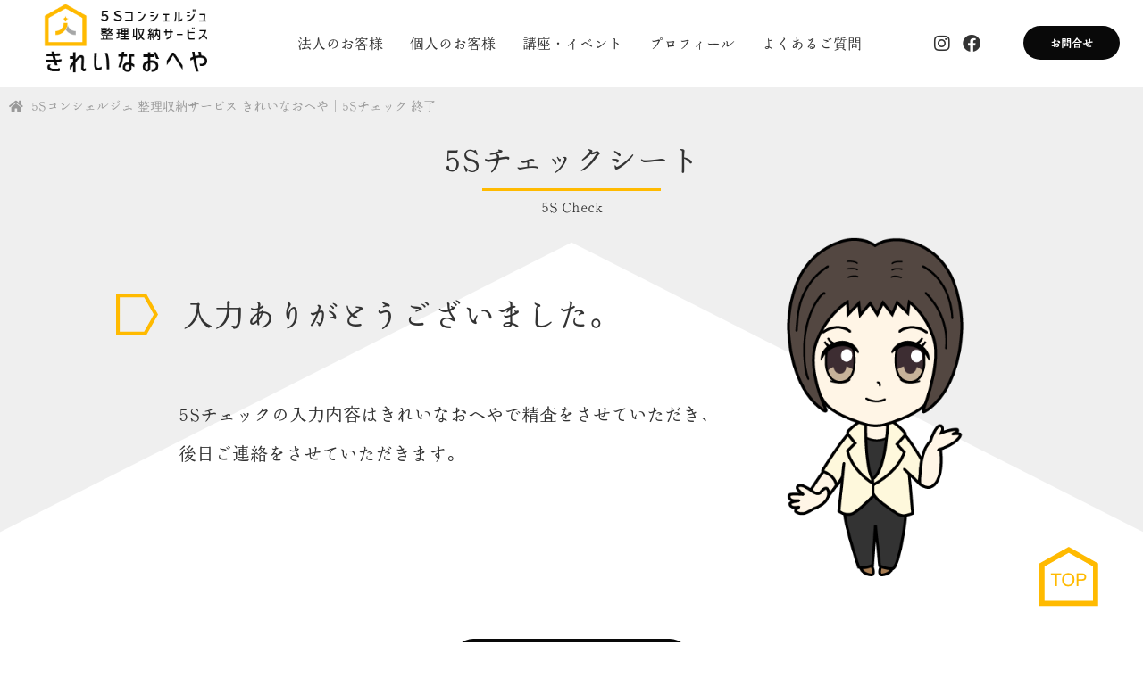

--- FILE ---
content_type: text/html; charset=UTF-8
request_url: https://kireinaoheya.com/5scheck_compleate/
body_size: 19404
content:
<!doctype html>
<html dir="ltr" lang="ja" prefix="og: https://ogp.me/ns#">
<head>
<meta charset="UTF-8">
<meta name="viewport" content="width=device-width, initial-scale=1">
<link rel="profile" href="https://gmpg.org/xfn/11">
<link rel="stylesheet" type="text/css" href="https://use.typekit.net/liy8koi.css"><style id='wp-img-auto-sizes-contain-inline-css'>img:is([sizes=auto i],[sizes^="auto," i]){contain-intrinsic-size:3000px 1500px}</style><link rel='stylesheet' id='sbi_styles-css' href='https://kireinaoheya.com/wp-content/plugins/instagram-feed/css/sbi-styles.min.css?ver=6.6.1' media='all'/><link rel='stylesheet' id='bdt-uikit-css' href='https://kireinaoheya.com/wp-content/plugins/bdthemes-element-pack/assets/css/bdt-uikit.css?ver=3.15.1' media='all'/><link rel='stylesheet' id='ep-helper-css' href='https://kireinaoheya.com/wp-content/plugins/bdthemes-element-pack/assets/css/ep-helper.css?ver=7.1.2' media='all'/><style id='wp-emoji-styles-inline-css'>img.wp-smiley,img.emoji{display:inline!important;border:none!important;box-shadow:none!important;height:1em!important;width:1em!important;margin:0 .07em!important;vertical-align:-.1em!important;background:none!important;padding:0!important}</style><style id='classic-theme-styles-inline-css'>.wp-block-button__link{color:#fff;background-color:#32373c;border-radius:9999px;box-shadow:none;text-decoration:none;padding:calc(.667em + 2px) calc(1.333em + 2px);font-size:1.125em}.wp-block-file__button{background:#32373c;color:#fff;text-decoration:none}</style><link rel='stylesheet' id='hello-elementor-css' href='https://kireinaoheya.com/wp-content/themes/hello-elementor/style.min.css?ver=2.7.1' media='all'/><link rel='stylesheet' id='hello-elementor-theme-style-css' href='https://kireinaoheya.com/wp-content/themes/hello-elementor/theme.min.css?ver=2.7.1' media='all'/><link rel='stylesheet' id='elementor-frontend-css' href='https://kireinaoheya.com/wp-content/plugins/elementor/assets/css/frontend.min.css?ver=3.25.11' media='all'/><link rel='stylesheet' id='elementor-post-6-css' href='https://kireinaoheya.com/wp-content/uploads/elementor/css/post-6.css?ver=1733915133' media='all'/><link rel='stylesheet' id='elementor-icons-css' href='https://kireinaoheya.com/wp-content/plugins/elementor/assets/lib/eicons/css/elementor-icons.min.css?ver=5.34.0' media='all'/><link rel='stylesheet' id='swiper-css' href='https://kireinaoheya.com/wp-content/plugins/elementor/assets/lib/swiper/v8/css/swiper.min.css?ver=8.4.5' media='all'/><link rel='stylesheet' id='e-swiper-css' href='https://kireinaoheya.com/wp-content/plugins/elementor/assets/css/conditionals/e-swiper.min.css?ver=3.25.11' media='all'/><link rel='stylesheet' id='elementor-pro-css' href='https://kireinaoheya.com/wp-content/plugins/elementor-pro/assets/css/frontend.min.css?ver=3.5.2' media='all'/><link rel='stylesheet' id='sbistyles-css' href='https://kireinaoheya.com/wp-content/plugins/instagram-feed/css/sbi-styles.min.css?ver=6.6.1' media='all'/><link rel='stylesheet' id='ep-breadcrumbs-css' href='https://kireinaoheya.com/wp-content/plugins/bdthemes-element-pack/assets/css/ep-breadcrumbs.css?ver=7.1.2' media='all'/><link rel='stylesheet' id='widget-heading-css' href='https://kireinaoheya.com/wp-content/plugins/elementor/assets/css/widget-heading.min.css?ver=3.25.11' media='all'/><link rel='stylesheet' id='widget-divider-css' href='https://kireinaoheya.com/wp-content/plugins/elementor/assets/css/widget-divider.min.css?ver=3.25.11' media='all'/><link rel='stylesheet' id='e-shapes-css' href='https://kireinaoheya.com/wp-content/plugins/elementor/assets/css/conditionals/shapes.min.css?ver=3.25.11' media='all'/><link rel='stylesheet' id='widget-icon-list-css' href='https://kireinaoheya.com/wp-content/plugins/elementor/assets/css/widget-icon-list.min.css?ver=3.25.11' media='all'/><link rel='stylesheet' id='e-animation-fadeIn-css' href='https://kireinaoheya.com/wp-content/plugins/elementor/assets/lib/animations/styles/fadeIn.min.css?ver=3.25.11' media='all'/><link rel='stylesheet' id='widget-text-editor-css' href='https://kireinaoheya.com/wp-content/plugins/elementor/assets/css/widget-text-editor.min.css?ver=3.25.11' media='all'/><link rel='stylesheet' id='widget-image-css' href='https://kireinaoheya.com/wp-content/plugins/elementor/assets/css/widget-image.min.css?ver=3.25.11' media='all'/><link rel='stylesheet' id='ep-advanced-button-css' href='https://kireinaoheya.com/wp-content/plugins/bdthemes-element-pack/assets/css/ep-advanced-button.css?ver=7.1.2' media='all'/><link rel='stylesheet' id='widget-spacer-css' href='https://kireinaoheya.com/wp-content/plugins/elementor/assets/css/widget-spacer.min.css?ver=3.25.11' media='all'/><link rel='stylesheet' id='elementor-post-2552-css' href='https://kireinaoheya.com/wp-content/uploads/elementor/css/post-2552.css?ver=1735832186' media='all'/><link rel='stylesheet' id='elementor-post-1342-css' href='https://kireinaoheya.com/wp-content/uploads/elementor/css/post-1342.css?ver=1733915134' media='all'/><link rel='stylesheet' id='elementor-post-1369-css' href='https://kireinaoheya.com/wp-content/uploads/elementor/css/post-1369.css?ver=1733915134' media='all'/><link rel='stylesheet' id='elementor-icons-shared-0-css' href='https://kireinaoheya.com/wp-content/plugins/elementor/assets/lib/font-awesome/css/fontawesome.min.css?ver=5.15.3' media='all'/><link rel='stylesheet' id='elementor-icons-fa-solid-css' href='https://kireinaoheya.com/wp-content/plugins/elementor/assets/lib/font-awesome/css/solid.min.css?ver=5.15.3' media='all'/><link rel='stylesheet' id='elementor-icons-fa-brands-css' href='https://kireinaoheya.com/wp-content/plugins/elementor/assets/lib/font-awesome/css/brands.min.css?ver=5.15.3' media='all'/><style>.e-con.e-parent:nth-of-type(n+4):not(.e-lazyloaded):not(.e-no-lazyload),
				.e-con.e-parent:nth-of-type(n+4):not(.e-lazyloaded):not(.e-no-lazyload) * {background-image:none!important}@media screen and (max-height:1024px){.e-con.e-parent:nth-of-type(n+3):not(.e-lazyloaded):not(.e-no-lazyload),
					.e-con.e-parent:nth-of-type(n+3):not(.e-lazyloaded):not(.e-no-lazyload) * {background-image:none!important}}@media screen and (max-height:640px){.e-con.e-parent:nth-of-type(n+2):not(.e-lazyloaded):not(.e-no-lazyload),
					.e-con.e-parent:nth-of-type(n+2):not(.e-lazyloaded):not(.e-no-lazyload) * {background-image:none!important}}</style><script data-cfasync="false" data-no-defer="1" data-no-minify="1" data-no-optimize="1">var ewww_webp_supported=!1;function check_webp_feature(A,e){var w;e=void 0!==e?e:function(){},ewww_webp_supported?e(ewww_webp_supported):((w=new Image).onload=function(){ewww_webp_supported=0<w.width&&0<w.height,e&&e(ewww_webp_supported)},w.onerror=function(){e&&e(!1)},w.src="data:image/webp;base64,"+{alpha:"UklGRkoAAABXRUJQVlA4WAoAAAAQAAAAAAAAAAAAQUxQSAwAAAARBxAR/Q9ERP8DAABWUDggGAAAABQBAJ0BKgEAAQAAAP4AAA3AAP7mtQAAAA=="}[A])}check_webp_feature("alpha");</script><script data-cfasync="false" data-no-defer="1" data-no-minify="1" data-no-optimize="1">var Arrive=function(c,w){"use strict";if(c.MutationObserver&&"undefined"!=typeof HTMLElement){var r,a=0,u=(r=HTMLElement.prototype.matches||HTMLElement.prototype.webkitMatchesSelector||HTMLElement.prototype.mozMatchesSelector||HTMLElement.prototype.msMatchesSelector,{matchesSelector:function(e,t){return e instanceof HTMLElement&&r.call(e,t)},addMethod:function(e,t,r){var a=e[t];e[t]=function(){return r.length==arguments.length?r.apply(this,arguments):"function"==typeof a?a.apply(this,arguments):void 0}},callCallbacks:function(e,t){t&&t.options.onceOnly&&1==t.firedElems.length&&(e=[e[0]]);for(var r,a=0;r=e[a];a++)r&&r.callback&&r.callback.call(r.elem,r.elem);t&&t.options.onceOnly&&1==t.firedElems.length&&t.me.unbindEventWithSelectorAndCallback.call(t.target,t.selector,t.callback)},checkChildNodesRecursively:function(e,t,r,a){for(var i,n=0;i=e[n];n++)r(i,t,a)&&a.push({callback:t.callback,elem:i}),0<i.childNodes.length&&u.checkChildNodesRecursively(i.childNodes,t,r,a)},mergeArrays:function(e,t){var r,a={};for(r in e)e.hasOwnProperty(r)&&(a[r]=e[r]);for(r in t)t.hasOwnProperty(r)&&(a[r]=t[r]);return a},toElementsArray:function(e){return e=void 0!==e&&("number"!=typeof e.length||e===c)?[e]:e}}),e=(l.prototype.addEvent=function(e,t,r,a){a={target:e,selector:t,options:r,callback:a,firedElems:[]};return this._beforeAdding&&this._beforeAdding(a),this._eventsBucket.push(a),a},l.prototype.removeEvent=function(e){for(var t,r=this._eventsBucket.length-1;t=this._eventsBucket[r];r--)e(t)&&(this._beforeRemoving&&this._beforeRemoving(t),(t=this._eventsBucket.splice(r,1))&&t.length&&(t[0].callback=null))},l.prototype.beforeAdding=function(e){this._beforeAdding=e},l.prototype.beforeRemoving=function(e){this._beforeRemoving=e},l),t=function(i,n){var o=new e,l=this,s={fireOnAttributesModification:!1};return o.beforeAdding(function(t){var e=t.target;e!==c.document&&e!==c||(e=document.getElementsByTagName("html")[0]);var r=new MutationObserver(function(e){n.call(this,e,t)}),a=i(t.options);r.observe(e,a),t.observer=r,t.me=l}),o.beforeRemoving(function(e){e.observer.disconnect()}),this.bindEvent=function(e,t,r){t=u.mergeArrays(s,t);for(var a=u.toElementsArray(this),i=0;i<a.length;i++)o.addEvent(a[i],e,t,r)},this.unbindEvent=function(){var r=u.toElementsArray(this);o.removeEvent(function(e){for(var t=0;t<r.length;t++)if(this===w||e.target===r[t])return!0;return!1})},this.unbindEventWithSelectorOrCallback=function(r){var a=u.toElementsArray(this),i=r,e="function"==typeof r?function(e){for(var t=0;t<a.length;t++)if((this===w||e.target===a[t])&&e.callback===i)return!0;return!1}:function(e){for(var t=0;t<a.length;t++)if((this===w||e.target===a[t])&&e.selector===r)return!0;return!1};o.removeEvent(e)},this.unbindEventWithSelectorAndCallback=function(r,a){var i=u.toElementsArray(this);o.removeEvent(function(e){for(var t=0;t<i.length;t++)if((this===w||e.target===i[t])&&e.selector===r&&e.callback===a)return!0;return!1})},this},i=new function(){var s={fireOnAttributesModification:!1,onceOnly:!1,existing:!1};function n(e,t,r){return!(!u.matchesSelector(e,t.selector)||(e._id===w&&(e._id=a++),-1!=t.firedElems.indexOf(e._id)))&&(t.firedElems.push(e._id),!0)}var c=(i=new t(function(e){var t={attributes:!1,childList:!0,subtree:!0};return e.fireOnAttributesModification&&(t.attributes=!0),t},function(e,i){e.forEach(function(e){var t=e.addedNodes,r=e.target,a=[];null!==t&&0<t.length?u.checkChildNodesRecursively(t,i,n,a):"attributes"===e.type&&n(r,i)&&a.push({callback:i.callback,elem:r}),u.callCallbacks(a,i)})})).bindEvent;return i.bindEvent=function(e,t,r){t=void 0===r?(r=t,s):u.mergeArrays(s,t);var a=u.toElementsArray(this);if(t.existing){for(var i=[],n=0;n<a.length;n++)for(var o=a[n].querySelectorAll(e),l=0;l<o.length;l++)i.push({callback:r,elem:o[l]});if(t.onceOnly&&i.length)return r.call(i[0].elem,i[0].elem);setTimeout(u.callCallbacks,1,i)}c.call(this,e,t,r)},i},o=new function(){var a={};function i(e,t){return u.matchesSelector(e,t.selector)}var n=(o=new t(function(){return{childList:!0,subtree:!0}},function(e,r){e.forEach(function(e){var t=e.removedNodes,e=[];null!==t&&0<t.length&&u.checkChildNodesRecursively(t,r,i,e),u.callCallbacks(e,r)})})).bindEvent;return o.bindEvent=function(e,t,r){t=void 0===r?(r=t,a):u.mergeArrays(a,t),n.call(this,e,t,r)},o};d(HTMLElement.prototype),d(NodeList.prototype),d(HTMLCollection.prototype),d(HTMLDocument.prototype),d(Window.prototype);var n={};return s(i,n,"unbindAllArrive"),s(o,n,"unbindAllLeave"),n}function l(){this._eventsBucket=[],this._beforeAdding=null,this._beforeRemoving=null}function s(e,t,r){u.addMethod(t,r,e.unbindEvent),u.addMethod(t,r,e.unbindEventWithSelectorOrCallback),u.addMethod(t,r,e.unbindEventWithSelectorAndCallback)}function d(e){e.arrive=i.bindEvent,s(i,e,"unbindArrive"),e.leave=o.bindEvent,s(o,e,"unbindLeave")}}(window,void 0),ewww_webp_supported=!1;function check_webp_feature(e,t){var r;ewww_webp_supported?t(ewww_webp_supported):((r=new Image).onload=function(){ewww_webp_supported=0<r.width&&0<r.height,t(ewww_webp_supported)},r.onerror=function(){t(!1)},r.src="data:image/webp;base64,"+{alpha:"UklGRkoAAABXRUJQVlA4WAoAAAAQAAAAAAAAAAAAQUxQSAwAAAARBxAR/Q9ERP8DAABWUDggGAAAABQBAJ0BKgEAAQAAAP4AAA3AAP7mtQAAAA==",animation:"UklGRlIAAABXRUJQVlA4WAoAAAASAAAAAAAAAAAAQU5JTQYAAAD/////AABBTk1GJgAAAAAAAAAAAAAAAAAAAGQAAABWUDhMDQAAAC8AAAAQBxAREYiI/gcA"}[e])}function ewwwLoadImages(e){if(e){for(var t=document.querySelectorAll(".batch-image img, .image-wrapper a, .ngg-pro-masonry-item a, .ngg-galleria-offscreen-seo-wrapper a"),r=0,a=t.length;r<a;r++)ewwwAttr(t[r],"data-src",t[r].getAttribute("data-webp")),ewwwAttr(t[r],"data-thumbnail",t[r].getAttribute("data-webp-thumbnail"));for(var i=document.querySelectorAll(".rev_slider ul li"),r=0,a=i.length;r<a;r++){ewwwAttr(i[r],"data-thumb",i[r].getAttribute("data-webp-thumb"));for(var n=1;n<11;)ewwwAttr(i[r],"data-param"+n,i[r].getAttribute("data-webp-param"+n)),n++}for(r=0,a=(i=document.querySelectorAll(".rev_slider img")).length;r<a;r++)ewwwAttr(i[r],"data-lazyload",i[r].getAttribute("data-webp-lazyload"));for(var o=document.querySelectorAll("div.woocommerce-product-gallery__image"),r=0,a=o.length;r<a;r++)ewwwAttr(o[r],"data-thumb",o[r].getAttribute("data-webp-thumb"))}for(var l=document.querySelectorAll("video"),r=0,a=l.length;r<a;r++)ewwwAttr(l[r],"poster",e?l[r].getAttribute("data-poster-webp"):l[r].getAttribute("data-poster-image"));for(var s,c=document.querySelectorAll("img.ewww_webp_lazy_load"),r=0,a=c.length;r<a;r++)e&&(ewwwAttr(c[r],"data-lazy-srcset",c[r].getAttribute("data-lazy-srcset-webp")),ewwwAttr(c[r],"data-srcset",c[r].getAttribute("data-srcset-webp")),ewwwAttr(c[r],"data-lazy-src",c[r].getAttribute("data-lazy-src-webp")),ewwwAttr(c[r],"data-src",c[r].getAttribute("data-src-webp")),ewwwAttr(c[r],"data-orig-file",c[r].getAttribute("data-webp-orig-file")),ewwwAttr(c[r],"data-medium-file",c[r].getAttribute("data-webp-medium-file")),ewwwAttr(c[r],"data-large-file",c[r].getAttribute("data-webp-large-file")),null!=(s=c[r].getAttribute("srcset"))&&!1!==s&&s.includes("R0lGOD")&&ewwwAttr(c[r],"src",c[r].getAttribute("data-lazy-src-webp"))),c[r].className=c[r].className.replace(/\bewww_webp_lazy_load\b/,"");for(var w=document.querySelectorAll(".ewww_webp"),r=0,a=w.length;r<a;r++)e?(ewwwAttr(w[r],"srcset",w[r].getAttribute("data-srcset-webp")),ewwwAttr(w[r],"src",w[r].getAttribute("data-src-webp")),ewwwAttr(w[r],"data-orig-file",w[r].getAttribute("data-webp-orig-file")),ewwwAttr(w[r],"data-medium-file",w[r].getAttribute("data-webp-medium-file")),ewwwAttr(w[r],"data-large-file",w[r].getAttribute("data-webp-large-file")),ewwwAttr(w[r],"data-large_image",w[r].getAttribute("data-webp-large_image")),ewwwAttr(w[r],"data-src",w[r].getAttribute("data-webp-src"))):(ewwwAttr(w[r],"srcset",w[r].getAttribute("data-srcset-img")),ewwwAttr(w[r],"src",w[r].getAttribute("data-src-img"))),w[r].className=w[r].className.replace(/\bewww_webp\b/,"ewww_webp_loaded");window.jQuery&&jQuery.fn.isotope&&jQuery.fn.imagesLoaded&&(jQuery(".fusion-posts-container-infinite").imagesLoaded(function(){jQuery(".fusion-posts-container-infinite").hasClass("isotope")&&jQuery(".fusion-posts-container-infinite").isotope()}),jQuery(".fusion-portfolio:not(.fusion-recent-works) .fusion-portfolio-wrapper").imagesLoaded(function(){jQuery(".fusion-portfolio:not(.fusion-recent-works) .fusion-portfolio-wrapper").isotope()}))}function ewwwWebPInit(e){ewwwLoadImages(e),ewwwNggLoadGalleries(e),document.arrive(".ewww_webp",function(){ewwwLoadImages(e)}),document.arrive(".ewww_webp_lazy_load",function(){ewwwLoadImages(e)}),document.arrive("videos",function(){ewwwLoadImages(e)}),"loading"==document.readyState?document.addEventListener("DOMContentLoaded",ewwwJSONParserInit):("undefined"!=typeof galleries&&ewwwNggParseGalleries(e),ewwwWooParseVariations(e))}function ewwwAttr(e,t,r){null!=r&&!1!==r&&e.setAttribute(t,r)}function ewwwJSONParserInit(){"undefined"!=typeof galleries&&check_webp_feature("alpha",ewwwNggParseGalleries),check_webp_feature("alpha",ewwwWooParseVariations)}function ewwwWooParseVariations(e){if(e)for(var t=document.querySelectorAll("form.variations_form"),r=0,a=t.length;r<a;r++){var i=t[r].getAttribute("data-product_variations"),n=!1;try{for(var o in i=JSON.parse(i))void 0!==i[o]&&void 0!==i[o].image&&(void 0!==i[o].image.src_webp&&(i[o].image.src=i[o].image.src_webp,n=!0),void 0!==i[o].image.srcset_webp&&(i[o].image.srcset=i[o].image.srcset_webp,n=!0),void 0!==i[o].image.full_src_webp&&(i[o].image.full_src=i[o].image.full_src_webp,n=!0),void 0!==i[o].image.gallery_thumbnail_src_webp&&(i[o].image.gallery_thumbnail_src=i[o].image.gallery_thumbnail_src_webp,n=!0),void 0!==i[o].image.thumb_src_webp&&(i[o].image.thumb_src=i[o].image.thumb_src_webp,n=!0));n&&ewwwAttr(t[r],"data-product_variations",JSON.stringify(i))}catch(e){}}}function ewwwNggParseGalleries(e){if(e)for(var t in galleries){var r=galleries[t];galleries[t].images_list=ewwwNggParseImageList(r.images_list)}}function ewwwNggLoadGalleries(e){e&&document.addEventListener("ngg.galleria.themeadded",function(e,t){window.ngg_galleria._create_backup=window.ngg_galleria.create,window.ngg_galleria.create=function(e,t){var r=$(e).data("id");return galleries["gallery_"+r].images_list=ewwwNggParseImageList(galleries["gallery_"+r].images_list),window.ngg_galleria._create_backup(e,t)}})}function ewwwNggParseImageList(e){for(var t in e){var r=e[t];if(void 0!==r["image-webp"]&&(e[t].image=r["image-webp"],delete e[t]["image-webp"]),void 0!==r["thumb-webp"]&&(e[t].thumb=r["thumb-webp"],delete e[t]["thumb-webp"]),void 0!==r.full_image_webp&&(e[t].full_image=r.full_image_webp,delete e[t].full_image_webp),void 0!==r.srcsets)for(var a in r.srcsets)nggSrcset=r.srcsets[a],void 0!==r.srcsets[a+"-webp"]&&(e[t].srcsets[a]=r.srcsets[a+"-webp"],delete e[t].srcsets[a+"-webp"]);if(void 0!==r.full_srcsets)for(var i in r.full_srcsets)nggFSrcset=r.full_srcsets[i],void 0!==r.full_srcsets[i+"-webp"]&&(e[t].full_srcsets[i]=r.full_srcsets[i+"-webp"],delete e[t].full_srcsets[i+"-webp"])}return e}check_webp_feature("alpha",ewwwWebPInit);</script><title>5Sチェック 終了 - 5Sコンシェルジュ 整理収納サービス きれいなおへや</title>
<!-- All in One SEO 4.5.3.1 - aioseo.com -->
<meta name="description" content="整理収納サービス きれいなおへや 固定ページ 5Sチェックシート 5S Check 入力ありがとうございました"/>
<meta name="robots" content="max-image-preview:large"/>
<link rel="canonical" href="https://kireinaoheya.com/5scheck_compleate/"/>
<meta name="generator" content="All in One SEO (AIOSEO) 4.5.3.1"/>
<meta property="og:locale" content="ja_JP"/>
<meta property="og:site_name" content="5Sコンシェルジュ 整理収納サービス きれいなおへや - 長崎県大村市を中心に佐賀県や福岡県でも活動をしております。5S研修やお家のお片付け、老前整理、お引越しやリフォームの整理収納法、５Ｓ研修、防災講座など、お気軽にお問い合わせください。"/>
<meta property="og:type" content="article"/>
<meta property="og:title" content="5Sチェック 終了 - 5Sコンシェルジュ 整理収納サービス きれいなおへや"/>
<meta property="og:description" content="整理収納サービス きれいなおへや 固定ページ 5Sチェックシート 5S Check 入力ありがとうございました"/>
<meta property="og:url" content="https://kireinaoheya.com/5scheck_compleate/"/>
<meta property="og:image" content="https://kireinaoheya.com/wp-content/uploads/2022/04/きれいなおへや.png"/>
<meta property="og:image:secure_url" content="https://kireinaoheya.com/wp-content/uploads/2022/04/きれいなおへや.png"/>
<meta property="article:published_time" content="2022-06-29T06:10:56+00:00"/>
<meta property="article:modified_time" content="2022-06-29T06:20:32+00:00"/>
<meta property="article:publisher" content="https://www.facebook.com/kireinaoheya/?ref=pages_you_manage"/>
<meta name="twitter:card" content="summary"/>
<meta name="twitter:title" content="5Sチェック 終了 - 5Sコンシェルジュ 整理収納サービス きれいなおへや"/>
<meta name="twitter:description" content="整理収納サービス きれいなおへや 固定ページ 5Sチェックシート 5S Check 入力ありがとうございました"/>
<meta name="twitter:image" content="https://kireinaoheya.com/wp-content/uploads/2022/04/きれいなおへや.png"/>
<script type="application/ld+json" class="aioseo-schema">
			{"@context":"https:\/\/schema.org","@graph":[{"@type":"BreadcrumbList","@id":"https:\/\/kireinaoheya.com\/5scheck_compleate\/#breadcrumblist","itemListElement":[{"@type":"ListItem","@id":"https:\/\/kireinaoheya.com\/#listItem","position":1,"name":"\u5bb6","item":"https:\/\/kireinaoheya.com\/","nextItem":"https:\/\/kireinaoheya.com\/5scheck_compleate\/#listItem"},{"@type":"ListItem","@id":"https:\/\/kireinaoheya.com\/5scheck_compleate\/#listItem","position":2,"name":"5S\u30c1\u30a7\u30c3\u30af \u7d42\u4e86","previousItem":"https:\/\/kireinaoheya.com\/#listItem"}]},{"@type":"Organization","@id":"https:\/\/kireinaoheya.com\/#organization","name":"\u6574\u7406\u53ce\u7d0d\u30b5\u30fc\u30d3\u30b9 \u304d\u308c\u3044\u306a\u304a\u3078\u3084","url":"https:\/\/kireinaoheya.com\/","logo":{"@type":"ImageObject","url":"https:\/\/kireinaoheya.com\/wp-content\/uploads\/2022\/04\/\u304d\u308c\u3044\u306a\u304a\u3078\u3084.png","@id":"https:\/\/kireinaoheya.com\/5scheck_compleate\/#organizationLogo","width":264,"height":115},"image":{"@id":"https:\/\/kireinaoheya.com\/#organizationLogo"},"sameAs":["https:\/\/www.facebook.com\/kireinaoheya\/?ref=pages_you_manage","https:\/\/www.instagram.com\/kanehara_yuuna_naomi\/"]},{"@type":"WebPage","@id":"https:\/\/kireinaoheya.com\/5scheck_compleate\/#webpage","url":"https:\/\/kireinaoheya.com\/5scheck_compleate\/","name":"5S\u30c1\u30a7\u30c3\u30af \u7d42\u4e86 - 5S\u30b3\u30f3\u30b7\u30a7\u30eb\u30b8\u30e5 \u6574\u7406\u53ce\u7d0d\u30b5\u30fc\u30d3\u30b9 \u304d\u308c\u3044\u306a\u304a\u3078\u3084","description":"\u6574\u7406\u53ce\u7d0d\u30b5\u30fc\u30d3\u30b9 \u304d\u308c\u3044\u306a\u304a\u3078\u3084 \u56fa\u5b9a\u30da\u30fc\u30b8 5S\u30c1\u30a7\u30c3\u30af\u30b7\u30fc\u30c8 5S Check \u5165\u529b\u3042\u308a\u304c\u3068\u3046\u3054\u3056\u3044\u307e\u3057\u305f","inLanguage":"ja","isPartOf":{"@id":"https:\/\/kireinaoheya.com\/#website"},"breadcrumb":{"@id":"https:\/\/kireinaoheya.com\/5scheck_compleate\/#breadcrumblist"},"datePublished":"2022-06-29T15:10:56+09:00","dateModified":"2022-06-29T15:20:32+09:00"},{"@type":"WebSite","@id":"https:\/\/kireinaoheya.com\/#website","url":"https:\/\/kireinaoheya.com\/","name":"5S\u30b3\u30f3\u30b7\u30a7\u30eb\u30b8\u30e5 \u6574\u7406\u53ce\u7d0d\u30b5\u30fc\u30d3\u30b9 \u304d\u308c\u3044\u306a\u304a\u3078\u3084","description":"\u9577\u5d0e\u770c\u5927\u6751\u5e02\u3092\u4e2d\u5fc3\u306b\u4f50\u8cc0\u770c\u3084\u798f\u5ca1\u770c\u3067\u3082\u6d3b\u52d5\u3092\u3057\u3066\u304a\u308a\u307e\u3059\u30025S\u7814\u4fee\u3084\u304a\u5bb6\u306e\u304a\u7247\u4ed8\u3051\u3001\u8001\u524d\u6574\u7406\u3001\u304a\u5f15\u8d8a\u3057\u3084\u30ea\u30d5\u30a9\u30fc\u30e0\u306e\u6574\u7406\u53ce\u7d0d\u6cd5\u3001\uff15\uff33\u7814\u4fee\u3001\u9632\u707d\u8b1b\u5ea7\u306a\u3069\u3001\u304a\u6c17\u8efd\u306b\u304a\u554f\u3044\u5408\u308f\u305b\u304f\u3060\u3055\u3044\u3002","inLanguage":"ja","publisher":{"@id":"https:\/\/kireinaoheya.com\/#organization"}}]}
		</script>
<!-- All in One SEO -->
<link rel='dns-prefetch' href='//www.googletagmanager.com'/>
<link rel="alternate" type="application/rss+xml" title="5Sコンシェルジュ 整理収納サービス きれいなおへや &raquo; フィード" href="https://kireinaoheya.com/feed/"/>
<link rel="alternate" type="application/rss+xml" title="5Sコンシェルジュ 整理収納サービス きれいなおへや &raquo; コメントフィード" href="https://kireinaoheya.com/comments/feed/"/>
<link rel="alternate" title="oEmbed (JSON)" type="application/json+oembed" href="https://kireinaoheya.com/wp-json/oembed/1.0/embed?url=https%3A%2F%2Fkireinaoheya.com%2F5scheck_compleate%2F"/>
<link rel="alternate" title="oEmbed (XML)" type="text/xml+oembed" href="https://kireinaoheya.com/wp-json/oembed/1.0/embed?url=https%3A%2F%2Fkireinaoheya.com%2F5scheck_compleate%2F&#038;format=xml"/>
<!-- This site uses the Google Analytics by MonsterInsights plugin v8.23.1 - Using Analytics tracking - https://www.monsterinsights.com/ -->
<!-- Note: MonsterInsights is not currently configured on this site. The site owner needs to authenticate with Google Analytics in the MonsterInsights settings panel. -->
<!-- No tracking code set -->
<!-- / Google Analytics by MonsterInsights -->
<script src="https://kireinaoheya.com/wp-includes/js/jquery/jquery.min.js?ver=3.7.1" id="jquery-core-js"></script>
<script src="https://kireinaoheya.com/wp-includes/js/jquery/jquery-migrate.min.js?ver=3.4.1" id="jquery-migrate-js"></script>
<!-- Google アナリティクス スニペット (Site Kit が追加) -->
<script src="https://www.googletagmanager.com/gtag/js?id=UA-173596356-4" id="google_gtagjs-js" async></script>
<script id="google_gtagjs-js-after">window.dataLayer=window.dataLayer||[];function gtag(){dataLayer.push(arguments);}gtag('set','linker',{"domains":["kireinaoheya.com"]});gtag("js",new Date());gtag("set","developer_id.dZTNiMT",true);gtag("config","UA-173596356-4",{"anonymize_ip":true});</script>
<!-- (ここまで) Google アナリティクス スニペット (Site Kit が追加) -->
<link rel="https://api.w.org/" href="https://kireinaoheya.com/wp-json/"/><link rel="alternate" title="JSON" type="application/json" href="https://kireinaoheya.com/wp-json/wp/v2/pages/2552"/><link rel="EditURI" type="application/rsd+xml" title="RSD" href="https://kireinaoheya.com/xmlrpc.php?rsd"/>
<meta name="generator" content="WordPress 6.9"/>
<link rel='shortlink' href='https://kireinaoheya.com/?p=2552'/>
<meta name="generator" content="Site Kit by Google 1.116.0"/><meta name="generator" content="Elementor 3.25.11; features: additional_custom_breakpoints, e_optimized_control_loading; settings: css_print_method-external, google_font-enabled, font_display-auto">
<noscript><style>.lazyload[data-src]{display:none!important}</style></noscript><style>.lazyload{background-image:none!important}.lazyload:before{background-image:none!important}</style><link rel="icon" href="https://kireinaoheya.com/wp-content/uploads/2022/06/site_icon.png" sizes="32x32"/>
<link rel="icon" href="https://kireinaoheya.com/wp-content/uploads/2022/06/site_icon.png" sizes="192x192"/>
<link rel="apple-touch-icon" href="https://kireinaoheya.com/wp-content/uploads/2022/06/site_icon.png"/>
<meta name="msapplication-TileImage" content="https://kireinaoheya.com/wp-content/uploads/2022/06/site_icon.png"/>
<style id='global-styles-inline-css'>:root{--wp--preset--aspect-ratio--square:1;--wp--preset--aspect-ratio--4-3: 4/3;--wp--preset--aspect-ratio--3-4: 3/4;--wp--preset--aspect-ratio--3-2: 3/2;--wp--preset--aspect-ratio--2-3: 2/3;--wp--preset--aspect-ratio--16-9: 16/9;--wp--preset--aspect-ratio--9-16: 9/16;--wp--preset--color--black:#000;--wp--preset--color--cyan-bluish-gray:#abb8c3;--wp--preset--color--white:#fff;--wp--preset--color--pale-pink:#f78da7;--wp--preset--color--vivid-red:#cf2e2e;--wp--preset--color--luminous-vivid-orange:#ff6900;--wp--preset--color--luminous-vivid-amber:#fcb900;--wp--preset--color--light-green-cyan:#7bdcb5;--wp--preset--color--vivid-green-cyan:#00d084;--wp--preset--color--pale-cyan-blue:#8ed1fc;--wp--preset--color--vivid-cyan-blue:#0693e3;--wp--preset--color--vivid-purple:#9b51e0;--wp--preset--gradient--vivid-cyan-blue-to-vivid-purple:linear-gradient(135deg,#0693e3 0%,#9b51e0 100%);--wp--preset--gradient--light-green-cyan-to-vivid-green-cyan:linear-gradient(135deg,#7adcb4 0%,#00d082 100%);--wp--preset--gradient--luminous-vivid-amber-to-luminous-vivid-orange:linear-gradient(135deg,#fcb900 0%,#ff6900 100%);--wp--preset--gradient--luminous-vivid-orange-to-vivid-red:linear-gradient(135deg,#ff6900 0%,#cf2e2e 100%);--wp--preset--gradient--very-light-gray-to-cyan-bluish-gray:linear-gradient(135deg,#eee 0%,#a9b8c3 100%);--wp--preset--gradient--cool-to-warm-spectrum:linear-gradient(135deg,#4aeadc 0%,#9778d1 20%,#cf2aba 40%,#ee2c82 60%,#fb6962 80%,#fef84c 100%);--wp--preset--gradient--blush-light-purple:linear-gradient(135deg,#ffceec 0%,#9896f0 100%);--wp--preset--gradient--blush-bordeaux:linear-gradient(135deg,#fecda5 0%,#fe2d2d 50%,#6b003e 100%);--wp--preset--gradient--luminous-dusk:linear-gradient(135deg,#ffcb70 0%,#c751c0 50%,#4158d0 100%);--wp--preset--gradient--pale-ocean:linear-gradient(135deg,#fff5cb 0%,#b6e3d4 50%,#33a7b5 100%);--wp--preset--gradient--electric-grass:linear-gradient(135deg,#caf880 0%,#71ce7e 100%);--wp--preset--gradient--midnight:linear-gradient(135deg,#020381 0%,#2874fc 100%);--wp--preset--font-size--small:13px;--wp--preset--font-size--medium:20px;--wp--preset--font-size--large:36px;--wp--preset--font-size--x-large:42px;--wp--preset--spacing--20:.44rem;--wp--preset--spacing--30:.67rem;--wp--preset--spacing--40:1rem;--wp--preset--spacing--50:1.5rem;--wp--preset--spacing--60:2.25rem;--wp--preset--spacing--70:3.38rem;--wp--preset--spacing--80:5.06rem;--wp--preset--shadow--natural:6px 6px 9px rgba(0,0,0,.2);--wp--preset--shadow--deep:12px 12px 50px rgba(0,0,0,.4);--wp--preset--shadow--sharp:6px 6px 0 rgba(0,0,0,.2);--wp--preset--shadow--outlined:6px 6px 0 -3px #fff , 6px 6px #000;--wp--preset--shadow--crisp:6px 6px 0 #000}:where(.is-layout-flex){gap:.5em}:where(.is-layout-grid){gap:.5em}body .is-layout-flex{display:flex}.is-layout-flex{flex-wrap:wrap;align-items:center}.is-layout-flex > :is(*, div){margin:0}body .is-layout-grid{display:grid}.is-layout-grid > :is(*, div){margin:0}:where(.wp-block-columns.is-layout-flex){gap:2em}:where(.wp-block-columns.is-layout-grid){gap:2em}:where(.wp-block-post-template.is-layout-flex){gap:1.25em}:where(.wp-block-post-template.is-layout-grid){gap:1.25em}.has-black-color{color:var(--wp--preset--color--black)!important}.has-cyan-bluish-gray-color{color:var(--wp--preset--color--cyan-bluish-gray)!important}.has-white-color{color:var(--wp--preset--color--white)!important}.has-pale-pink-color{color:var(--wp--preset--color--pale-pink)!important}.has-vivid-red-color{color:var(--wp--preset--color--vivid-red)!important}.has-luminous-vivid-orange-color{color:var(--wp--preset--color--luminous-vivid-orange)!important}.has-luminous-vivid-amber-color{color:var(--wp--preset--color--luminous-vivid-amber)!important}.has-light-green-cyan-color{color:var(--wp--preset--color--light-green-cyan)!important}.has-vivid-green-cyan-color{color:var(--wp--preset--color--vivid-green-cyan)!important}.has-pale-cyan-blue-color{color:var(--wp--preset--color--pale-cyan-blue)!important}.has-vivid-cyan-blue-color{color:var(--wp--preset--color--vivid-cyan-blue)!important}.has-vivid-purple-color{color:var(--wp--preset--color--vivid-purple)!important}.has-black-background-color{background-color:var(--wp--preset--color--black)!important}.has-cyan-bluish-gray-background-color{background-color:var(--wp--preset--color--cyan-bluish-gray)!important}.has-white-background-color{background-color:var(--wp--preset--color--white)!important}.has-pale-pink-background-color{background-color:var(--wp--preset--color--pale-pink)!important}.has-vivid-red-background-color{background-color:var(--wp--preset--color--vivid-red)!important}.has-luminous-vivid-orange-background-color{background-color:var(--wp--preset--color--luminous-vivid-orange)!important}.has-luminous-vivid-amber-background-color{background-color:var(--wp--preset--color--luminous-vivid-amber)!important}.has-light-green-cyan-background-color{background-color:var(--wp--preset--color--light-green-cyan)!important}.has-vivid-green-cyan-background-color{background-color:var(--wp--preset--color--vivid-green-cyan)!important}.has-pale-cyan-blue-background-color{background-color:var(--wp--preset--color--pale-cyan-blue)!important}.has-vivid-cyan-blue-background-color{background-color:var(--wp--preset--color--vivid-cyan-blue)!important}.has-vivid-purple-background-color{background-color:var(--wp--preset--color--vivid-purple)!important}.has-black-border-color{border-color:var(--wp--preset--color--black)!important}.has-cyan-bluish-gray-border-color{border-color:var(--wp--preset--color--cyan-bluish-gray)!important}.has-white-border-color{border-color:var(--wp--preset--color--white)!important}.has-pale-pink-border-color{border-color:var(--wp--preset--color--pale-pink)!important}.has-vivid-red-border-color{border-color:var(--wp--preset--color--vivid-red)!important}.has-luminous-vivid-orange-border-color{border-color:var(--wp--preset--color--luminous-vivid-orange)!important}.has-luminous-vivid-amber-border-color{border-color:var(--wp--preset--color--luminous-vivid-amber)!important}.has-light-green-cyan-border-color{border-color:var(--wp--preset--color--light-green-cyan)!important}.has-vivid-green-cyan-border-color{border-color:var(--wp--preset--color--vivid-green-cyan)!important}.has-pale-cyan-blue-border-color{border-color:var(--wp--preset--color--pale-cyan-blue)!important}.has-vivid-cyan-blue-border-color{border-color:var(--wp--preset--color--vivid-cyan-blue)!important}.has-vivid-purple-border-color{border-color:var(--wp--preset--color--vivid-purple)!important}.has-vivid-cyan-blue-to-vivid-purple-gradient-background{background:var(--wp--preset--gradient--vivid-cyan-blue-to-vivid-purple)!important}.has-light-green-cyan-to-vivid-green-cyan-gradient-background{background:var(--wp--preset--gradient--light-green-cyan-to-vivid-green-cyan)!important}.has-luminous-vivid-amber-to-luminous-vivid-orange-gradient-background{background:var(--wp--preset--gradient--luminous-vivid-amber-to-luminous-vivid-orange)!important}.has-luminous-vivid-orange-to-vivid-red-gradient-background{background:var(--wp--preset--gradient--luminous-vivid-orange-to-vivid-red)!important}.has-very-light-gray-to-cyan-bluish-gray-gradient-background{background:var(--wp--preset--gradient--very-light-gray-to-cyan-bluish-gray)!important}.has-cool-to-warm-spectrum-gradient-background{background:var(--wp--preset--gradient--cool-to-warm-spectrum)!important}.has-blush-light-purple-gradient-background{background:var(--wp--preset--gradient--blush-light-purple)!important}.has-blush-bordeaux-gradient-background{background:var(--wp--preset--gradient--blush-bordeaux)!important}.has-luminous-dusk-gradient-background{background:var(--wp--preset--gradient--luminous-dusk)!important}.has-pale-ocean-gradient-background{background:var(--wp--preset--gradient--pale-ocean)!important}.has-electric-grass-gradient-background{background:var(--wp--preset--gradient--electric-grass)!important}.has-midnight-gradient-background{background:var(--wp--preset--gradient--midnight)!important}.has-small-font-size{font-size:var(--wp--preset--font-size--small)!important}.has-medium-font-size{font-size:var(--wp--preset--font-size--medium)!important}.has-large-font-size{font-size:var(--wp--preset--font-size--large)!important}.has-x-large-font-size{font-size:var(--wp--preset--font-size--x-large)!important}</style>
<link rel='stylesheet' id='widget-menu-anchor-css' href='https://kireinaoheya.com/wp-content/plugins/elementor/assets/css/widget-menu-anchor.min.css?ver=3.25.11' media='all'/>
<link rel='stylesheet' id='ep-font-css' href='https://kireinaoheya.com/wp-content/plugins/bdthemes-element-pack/assets/css/ep-font.css?ver=7.1.2' media='all'/>
<link rel='stylesheet' id='ep-navbar-css' href='https://kireinaoheya.com/wp-content/plugins/bdthemes-element-pack/assets/css/ep-navbar.css?ver=7.1.2' media='all'/>
<link rel='stylesheet' id='widget-social-icons-css' href='https://kireinaoheya.com/wp-content/plugins/elementor/assets/css/widget-social-icons.min.css?ver=3.25.11' media='all'/>
<link rel='stylesheet' id='e-apple-webkit-css' href='https://kireinaoheya.com/wp-content/plugins/elementor/assets/css/conditionals/apple-webkit.min.css?ver=3.25.11' media='all'/>
<link rel='stylesheet' id='elementor-post-2371-css' href='https://kireinaoheya.com/wp-content/uploads/elementor/css/post-2371.css?ver=1733915134' media='all'/>
<link rel='stylesheet' id='e-animation-fadeInDown-css' href='https://kireinaoheya.com/wp-content/plugins/elementor/assets/lib/animations/styles/fadeInDown.min.css?ver=3.25.11' media='all'/>
</head>
<body class="wp-singular page-template page-template-elementor_header_footer page page-id-2552 wp-custom-logo wp-theme-hello-elementor elementor-default elementor-template-full-width elementor-kit-6 elementor-page elementor-page-2552"><noscript><meta HTTP-EQUIV="refresh" content="0;url='https://kireinaoheya.com/5scheck_compleate/?PageSpeed=noscript'" /><style><!--table,div,span,font,p{display:none} --></style><div style="display:block">Please click <a href="https://kireinaoheya.com/5scheck_compleate/?PageSpeed=noscript">here</a> if you are not redirected within a few seconds.</div></noscript>
<script data-cfasync="false" data-no-defer="1" data-no-minify="1" data-no-optimize="1">if(typeof ewww_webp_supported==="undefined"){var ewww_webp_supported=!1}if(ewww_webp_supported){document.body.classList.add("webp-support")}</script>
<a class="skip-link screen-reader-text" href="#content">コンテンツにスキップ</a>
<div data-elementor-type="header" data-elementor-id="1342" class="elementor elementor-1342 elementor-location-header">
<div class="elementor-section-wrap">
<header class="elementor-section elementor-top-section elementor-element elementor-element-548111e elementor-section-height-min-height elementor-section-boxed elementor-section-height-default elementor-section-items-middle" data-id="548111e" data-element_type="section">
<div class="elementor-container elementor-column-gap-no">
<div class="elementor-column elementor-col-100 elementor-top-column elementor-element elementor-element-ebf08f8" data-id="ebf08f8" data-element_type="column">
<div class="elementor-widget-wrap elementor-element-populated">
<div class="elementor-element elementor-element-efd9b07 elementor-widget elementor-widget-menu-anchor" data-id="efd9b07" data-element_type="widget" data-widget_type="menu-anchor.default">
<div class="elementor-widget-container">
<div class="elementor-menu-anchor" id="top"></div>
</div>
</div>
</div>
</div>
</div>
</header>
<section class="elementor-section elementor-top-section elementor-element elementor-element-c70388d elementor-hidden-mobile elementor-section-boxed elementor-section-height-default elementor-section-height-default" data-id="c70388d" data-element_type="section" data-settings="{&quot;background_background&quot;:&quot;classic&quot;,&quot;sticky&quot;:&quot;top&quot;,&quot;sticky_on&quot;:[&quot;desktop&quot;,&quot;tablet&quot;,&quot;mobile&quot;],&quot;sticky_offset&quot;:0,&quot;sticky_effects_offset&quot;:0}">
<div class="elementor-container elementor-column-gap-default">
<div class="elementor-column elementor-col-25 elementor-top-column elementor-element elementor-element-ee728b8" data-id="ee728b8" data-element_type="column">
<div class="elementor-widget-wrap elementor-element-populated">
<div class="elementor-element elementor-element-b662011 elementor-widget elementor-widget-theme-site-logo elementor-widget-image" data-id="b662011" data-element_type="widget" data-widget_type="theme-site-logo.default">
<div class="elementor-widget-container">
<a href="https://kireinaoheya.com">
<img width="264" height="115" src="[data-uri]" class="attachment-full size-full wp-image-3777 lazyload ewww_webp_lazy_load" alt="" data-src="https://kireinaoheya.com/wp-content/uploads/2022/04/きれいなおへや.png" decoding="async" data-eio-rwidth="264" data-eio-rheight="115" data-src-webp="https://kireinaoheya.com/wp-content/uploads/2022/04/きれいなおへや.png.webp"/><noscript><img width="264" height="115" src="https://kireinaoheya.com/wp-content/uploads/2022/04/きれいなおへや.png" class="attachment-full size-full wp-image-3777" alt="" data-eio="l"/></noscript>	</a>
</div>
</div>
</div>
</div>
<div class="elementor-column elementor-col-25 elementor-top-column elementor-element elementor-element-d5a64ce" data-id="d5a64ce" data-element_type="column">
<div class="elementor-widget-wrap elementor-element-populated">
<div class="elementor-element elementor-element-eb0904c bdt-navbar-style-2 elementor-widget elementor-widget-bdt-navbar" data-id="eb0904c" data-element_type="widget" data-widget_type="bdt-navbar.default">
<div class="elementor-widget-container">
<div class="bdt-navbar-wrapper">
<nav class="bdt-navbar-container bdt-navbar bdt-navbar-transparent" data-bdt-navbar="{&quot;align&quot;:&quot;left&quot;,&quot;delay-hide&quot;:800,&quot;duration&quot;:200}">
<ul class="bdt-navbar-nav"><li style="" data-id="2773"><a href="https://kireinaoheya.com/company/">法人のお客様</a></li><li style="" data-id="2772"><a href="https://kireinaoheya.com/individual_customers/">個人のお客様</a></li><li style="" data-id="2771"><a href="https://kireinaoheya.com/events/">講座・イベント</a></li><li style="" data-id="2769"><a href="https://kireinaoheya.com/profile/">プロフィール</a></li><li style="" data-id="2768"><a href="https://kireinaoheya.com/q-and-a/">よくあるご質問</a></li></ul>	</nav>
</div>
</div>
</div>
</div>
</div>
<div class="elementor-column elementor-col-25 elementor-top-column elementor-element elementor-element-370136b" data-id="370136b" data-element_type="column">
<div class="elementor-widget-wrap elementor-element-populated">
<div class="elementor-element elementor-element-d7f81c4 elementor-shape-rounded elementor-grid-0 e-grid-align-center elementor-widget elementor-widget-social-icons" data-id="d7f81c4" data-element_type="widget" data-widget_type="social-icons.default">
<div class="elementor-widget-container">
<div class="elementor-social-icons-wrapper elementor-grid">
<span class="elementor-grid-item">
<a class="elementor-icon elementor-social-icon elementor-social-icon-instagram elementor-repeater-item-99cffb0" href="https://www.instagram.com/kanehara_yuuna_naomi/" target="_blank">
<span class="elementor-screen-only">Instagram</span>
<i class="fab fa-instagram"></i>	</a>
</span>
<span class="elementor-grid-item">
<a class="elementor-icon elementor-social-icon elementor-social-icon-facebook elementor-repeater-item-68a9ef4" href="https://www.facebook.com/kireinaoheya/?ref=pages_you_manage" target="_blank">
<span class="elementor-screen-only">Facebook</span>
<i class="fab fa-facebook"></i>	</a>
</span>
</div>
</div>
</div>
</div>
</div>
<div class="elementor-column elementor-col-25 elementor-top-column elementor-element elementor-element-80ce0b8" data-id="80ce0b8" data-element_type="column">
<div class="elementor-widget-wrap elementor-element-populated">
<div class="elementor-element elementor-element-8ef5b3e elementor-align-center elementor-widget elementor-widget-bdt-advanced-button" data-id="8ef5b3e" data-element_type="widget" data-widget_type="bdt-advanced-button.default">
<div class="elementor-widget-container">
<div class="bdt-ep-button-wrapper">
<a href="https://kireinaoheya.com/contact/" class="bdt-ep-button bdt-ep-button-effect-a bdt-ep-button-size-sm">
<div class="bdt-ep-button-content-wrapper bdt-flex bdt-flex-middle bdt-flex-center  " data-text="お問合せ">
<div class="bdt-ep-button-text">
<span class="avdbtn-text">お問合せ</span>
</div>
</div>
</a>
</div>
</div>
</div>
</div>
</div>
</div>
</section>
<section class="elementor-section elementor-top-section elementor-element elementor-element-3a96c0b elementor-hidden-desktop elementor-hidden-tablet elementor-section-boxed elementor-section-height-default elementor-section-height-default" data-id="3a96c0b" data-element_type="section" data-settings="{&quot;background_background&quot;:&quot;classic&quot;,&quot;sticky&quot;:&quot;top&quot;,&quot;sticky_on&quot;:[&quot;desktop&quot;,&quot;tablet&quot;,&quot;mobile&quot;],&quot;sticky_offset&quot;:0,&quot;sticky_effects_offset&quot;:0}">
<div class="elementor-container elementor-column-gap-default">
<div class="elementor-column elementor-col-50 elementor-top-column elementor-element elementor-element-1c9cf7c" data-id="1c9cf7c" data-element_type="column">
<div class="elementor-widget-wrap elementor-element-populated">
<div class="elementor-element elementor-element-488a96d elementor-widget elementor-widget-theme-site-logo elementor-widget-image" data-id="488a96d" data-element_type="widget" data-widget_type="theme-site-logo.default">
<div class="elementor-widget-container">
<a href="https://kireinaoheya.com">
<img width="264" height="115" src="[data-uri]" class="attachment-full size-full wp-image-3777 lazyload ewww_webp_lazy_load" alt="" data-src="https://kireinaoheya.com/wp-content/uploads/2022/04/きれいなおへや.png" decoding="async" data-eio-rwidth="264" data-eio-rheight="115" data-src-webp="https://kireinaoheya.com/wp-content/uploads/2022/04/きれいなおへや.png.webp"/><noscript><img width="264" height="115" src="https://kireinaoheya.com/wp-content/uploads/2022/04/きれいなおへや.png" class="attachment-full size-full wp-image-3777" alt="" data-eio="l"/></noscript>	</a>
</div>
</div>
</div>
</div>
<div class="elementor-column elementor-col-50 elementor-top-column elementor-element elementor-element-100e95c" data-id="100e95c" data-element_type="column">
<div class="elementor-widget-wrap elementor-element-populated">
<div class="elementor-element elementor-element-92df25c elementor-widget elementor-widget-image" data-id="92df25c" data-element_type="widget" data-widget_type="image.default">
<div class="elementor-widget-container">
<a href="#elementor-action%3Aaction%3Dpopup%3Aopen%26settings%3DeyJpZCI6IjIzNzEiLCJ0b2dnbGUiOmZhbHNlfQ%3D%3D">
<img width="46" height="38" src="[data-uri]" class="attachment-full size-full wp-image-2368 lazyload ewww_webp_lazy_load" alt="" data-src="https://kireinaoheya.com/wp-content/uploads/2022/05/menuicon-1.png" decoding="async" data-eio-rwidth="46" data-eio-rheight="38" data-src-webp="https://kireinaoheya.com/wp-content/uploads/2022/05/menuicon-1.png.webp"/><noscript><img width="46" height="38" src="https://kireinaoheya.com/wp-content/uploads/2022/05/menuicon-1.png" class="attachment-full size-full wp-image-2368" alt="" data-eio="l"/></noscript>	</a>
</div>
</div>
</div>
</div>
</div>
</section>
</div>
</div>
<div data-elementor-type="wp-page" data-elementor-id="2552" class="elementor elementor-2552">
<section class="elementor-section elementor-top-section elementor-element elementor-element-ad41ff3 elementor-section-full_width elementor-section-height-min-height elementor-section-items-top elementor-section-height-default" data-id="ad41ff3" data-element_type="section" data-settings="{&quot;background_background&quot;:&quot;classic&quot;,&quot;shape_divider_bottom&quot;:&quot;triangle&quot;}">
<div class="elementor-shape elementor-shape-bottom" data-negative="false">
<svg xmlns="http://www.w3.org/2000/svg" viewBox="0 0 1000 100" preserveAspectRatio="none">
<path class="elementor-shape-fill" d="M500,98.9L0,6.1V0h1000v6.1L500,98.9z"/>
</svg>	</div>
<div class="elementor-container elementor-column-gap-default">
<div class="elementor-column elementor-col-100 elementor-top-column elementor-element elementor-element-53170ce" data-id="53170ce" data-element_type="column">
<div class="elementor-widget-wrap elementor-element-populated">
<div class="elementor-element elementor-element-4c04056 elementor-widget elementor-widget-bdt-breadcrumbs" data-id="4c04056" data-element_type="widget" data-widget_type="bdt-breadcrumbs.default">
<div class="elementor-widget-container">
<div class='bdt-ep-breadcrumbs-wrapper'><ul class="bdt-ep-breadcrumb breadcrumb-align-left  "><li><a href="https://kireinaoheya.com/"><span class="bdt-ep-breadcrumbs-home-icon"> <i aria-hidden="true" class="fas fa-home"></i> </span>5Sコンシェルジュ 整理収納サービス きれいなおへや</a></li>
<li><span> 5Sチェック 終了</span></li>
</ul></div>	</div>
</div>
<div class="elementor-element elementor-element-c79fedb elementor-widget elementor-widget-heading" data-id="c79fedb" data-element_type="widget" data-widget_type="heading.default">
<div class="elementor-widget-container">
<h2 class="elementor-heading-title elementor-size-default">5Sチェックシート</h2>	</div>
</div>
<div class="elementor-element elementor-element-e27a38d elementor-widget-divider--view-line elementor-widget elementor-widget-divider" data-id="e27a38d" data-element_type="widget" data-widget_type="divider.default">
<div class="elementor-widget-container">
<div class="elementor-divider">
<span class="elementor-divider-separator">
</span>
</div>
</div>
</div>
<div class="elementor-element elementor-element-401314c elementor-widget elementor-widget-heading" data-id="401314c" data-element_type="widget" data-widget_type="heading.default">
<div class="elementor-widget-container">
<h2 class="elementor-heading-title elementor-size-default">5S Check</h2>	</div>
</div>
</div>
</div>
</div>
</section>
<section class="elementor-section elementor-top-section elementor-element elementor-element-3ef1791 animated-slow elementor-section-boxed elementor-section-height-default elementor-section-height-default elementor-invisible" data-id="3ef1791" data-element_type="section" data-settings="{&quot;animation&quot;:&quot;fadeIn&quot;}">
<div class="elementor-container elementor-column-gap-default">
<div class="elementor-column elementor-col-100 elementor-top-column elementor-element elementor-element-a3919b1" data-id="a3919b1" data-element_type="column">
<div class="elementor-widget-wrap elementor-element-populated">
<div class="elementor-element elementor-element-bed9c24 elementor-icon-list--layout-traditional elementor-list-item-link-full_width elementor-widget elementor-widget-icon-list" data-id="bed9c24" data-element_type="widget" data-widget_type="icon-list.default">
<div class="elementor-widget-container">
<ul class="elementor-icon-list-items">
<li class="elementor-icon-list-item">
<span class="elementor-icon-list-icon">
<svg xmlns="http://www.w3.org/2000/svg" width="47.028" height="46.723" viewBox="0 0 47.028 46.723"><path id="&#x30D1;&#x30B9;_489" data-name="&#x30D1;&#x30B9; 489" d="M191.906,550.972H145.183v-33.84l23.361-13.189,23.362,13.189Zm-42.611-4.112h38.5V519.533l-19.25-10.867-19.249,10.867Z" transform="translate(550.972 -145.183) rotate(90)" fill="#ffba00"></path></svg>	</span>
<span class="elementor-icon-list-text">入力ありがとうございました。</span>
</li>
</ul>
</div>
</div>
</div>
</div>
</div>
</section>
<section class="elementor-section elementor-top-section elementor-element elementor-element-9ce5fab animated-slow elementor-section-boxed elementor-section-height-default elementor-section-height-default elementor-invisible" data-id="9ce5fab" data-element_type="section" data-settings="{&quot;animation&quot;:&quot;fadeIn&quot;}">
<div class="elementor-container elementor-column-gap-default">
<div class="elementor-column elementor-col-50 elementor-top-column elementor-element elementor-element-c752084" data-id="c752084" data-element_type="column">
<div class="elementor-widget-wrap elementor-element-populated">
<div class="elementor-element elementor-element-e2b5437 elementor-widget elementor-widget-text-editor" data-id="e2b5437" data-element_type="widget" data-widget_type="text-editor.default">
<div class="elementor-widget-container">
<p>5Sチェックの入力内容はきれいなおへやで精査をさせていただき、</p><p>後日ご連絡をさせていただきます。</p>	</div>
</div>
</div>
</div>
<div class="elementor-column elementor-col-50 elementor-top-column elementor-element elementor-element-2329160" data-id="2329160" data-element_type="column">
<div class="elementor-widget-wrap elementor-element-populated">
<div class="elementor-element elementor-element-9f44eab elementor-widget elementor-widget-image" data-id="9f44eab" data-element_type="widget" data-widget_type="image.default">
<div class="elementor-widget-container">
<img fetchpriority="high" decoding="async" width="252" height="484" src="[data-uri]" class="attachment-full size-full wp-image-2554 lazyload ewww_webp_lazy_load" alt="" data-src="https://kireinaoheya.com/wp-content/uploads/2022/06/cara_1.png" data-srcset="https://kireinaoheya.com/wp-content/uploads/2022/06/cara_1.png 252w, https://kireinaoheya.com/wp-content/uploads/2022/06/cara_1-156x300.png 156w" data-sizes="auto" data-eio-rwidth="252" data-eio-rheight="484" data-src-webp="https://kireinaoheya.com/wp-content/uploads/2022/06/cara_1.png.webp" data-srcset-webp="https://kireinaoheya.com/wp-content/uploads/2022/06/cara_1.png.webp 252w, https://kireinaoheya.com/wp-content/uploads/2022/06/cara_1-156x300.png.webp 156w"/><noscript><img fetchpriority="high" decoding="async" width="252" height="484" src="https://kireinaoheya.com/wp-content/uploads/2022/06/cara_1.png" class="attachment-full size-full wp-image-2554" alt="" srcset="https://kireinaoheya.com/wp-content/uploads/2022/06/cara_1.png 252w, https://kireinaoheya.com/wp-content/uploads/2022/06/cara_1-156x300.png 156w" sizes="(max-width: 252px) 100vw, 252px" data-eio="l"/></noscript>	</div>
</div>
</div>
</div>
</div>
</section>
<section class="elementor-section elementor-top-section elementor-element elementor-element-3decb3c elementor-section-boxed elementor-section-height-default elementor-section-height-default" data-id="3decb3c" data-element_type="section">
<div class="elementor-container elementor-column-gap-default">
<div class="elementor-column elementor-col-100 elementor-top-column elementor-element elementor-element-1cd23c9" data-id="1cd23c9" data-element_type="column">
<div class="elementor-widget-wrap elementor-element-populated">
<div class="elementor-element elementor-element-893ca8a elementor-align-center elementor-widget elementor-widget-bdt-advanced-button" data-id="893ca8a" data-element_type="widget" data-widget_type="bdt-advanced-button.default">
<div class="elementor-widget-container">
<div class="bdt-ep-button-wrapper">
<a href="https://kireinaoheya.com/" class="bdt-ep-button bdt-ep-button-effect-a bdt-ep-button-size-sm">
<div class="bdt-ep-button-content-wrapper bdt-flex bdt-flex-middle bdt-flex-center  " data-text="トップページへ戻る">
<div class="bdt-ep-button-text">
<span class="avdbtn-text">トップページへ戻る</span>
</div>
</div>
</a>
</div>
</div>
</div>
<div class="elementor-element elementor-element-592d28e elementor-widget elementor-widget-spacer" data-id="592d28e" data-element_type="widget" data-widget_type="spacer.default">
<div class="elementor-widget-container">
<div class="elementor-spacer">
<div class="elementor-spacer-inner"></div>
</div>
</div>
</div>
</div>
</div>
</div>
</section>
</div>
<div data-elementor-type="footer" data-elementor-id="1369" class="elementor elementor-1369 elementor-location-footer">
<div class="elementor-section-wrap">
<section class="elementor-section elementor-top-section elementor-element elementor-element-cfaa483 elementor-section-full_width elementor-hidden-mobile elementor-section-height-default elementor-section-height-default" data-id="cfaa483" data-element_type="section">
<div class="elementor-container elementor-column-gap-default">
<div class="elementor-column elementor-col-100 elementor-top-column elementor-element elementor-element-3062061" data-id="3062061" data-element_type="column">
<div class="elementor-widget-wrap elementor-element-populated">
<div class="elementor-element elementor-element-62dc73b elementor-widget elementor-widget-image" data-id="62dc73b" data-element_type="widget" data-settings="{&quot;sticky&quot;:&quot;bottom&quot;,&quot;sticky_on&quot;:[&quot;desktop&quot;,&quot;tablet&quot;,&quot;mobile&quot;],&quot;sticky_offset&quot;:0,&quot;sticky_effects_offset&quot;:0}" data-widget_type="image.default">
<div class="elementor-widget-container">
<a href="#top">
<img width="66" height="67" src="[data-uri]" class="attachment-full size-full wp-image-2101 lazyload ewww_webp_lazy_load" alt="" data-src="https://kireinaoheya.com/wp-content/uploads/2022/05/TOP.png" decoding="async" data-eio-rwidth="66" data-eio-rheight="67" data-src-webp="https://kireinaoheya.com/wp-content/uploads/2022/05/TOP.png.webp"/><noscript><img width="66" height="67" src="https://kireinaoheya.com/wp-content/uploads/2022/05/TOP.png" class="attachment-full size-full wp-image-2101" alt="" data-eio="l"/></noscript>	</a>
</div>
</div>
</div>
</div>
</div>
</section>
<section class="elementor-section elementor-top-section elementor-element elementor-element-98251c0 elementor-section-boxed elementor-section-height-default elementor-section-height-default" data-id="98251c0" data-element_type="section" data-settings="{&quot;background_background&quot;:&quot;classic&quot;}">
<div class="elementor-container elementor-column-gap-default">
<div class="elementor-column elementor-col-100 elementor-top-column elementor-element elementor-element-a32fe35" data-id="a32fe35" data-element_type="column">
<div class="elementor-widget-wrap elementor-element-populated">
<div class="elementor-element elementor-element-23fbe34 elementor-widget elementor-widget-heading" data-id="23fbe34" data-element_type="widget" data-widget_type="heading.default">
<div class="elementor-widget-container">
<h2 class="elementor-heading-title elementor-size-default">まずは、お気軽にお問合せください</h2>	</div>
</div>
<div class="elementor-element elementor-element-bac6e80 elementor-align-center elementor-widget elementor-widget-bdt-advanced-button" data-id="bac6e80" data-element_type="widget" data-widget_type="bdt-advanced-button.default">
<div class="elementor-widget-container">
<div class="bdt-ep-button-wrapper">
<a href="https://kireinaoheya.com/contact/" class="bdt-ep-button bdt-ep-button-effect-a bdt-ep-button-size-sm">
<div class="bdt-ep-button-content-wrapper bdt-flex bdt-flex-middle bdt-flex-center  " data-text="お問合せフォームへ">
<div class="bdt-ep-button-text">
<span class="avdbtn-text">お問合せフォームへ</span>
</div>
</div>
</a>
</div>
</div>
</div>
<div class="elementor-element elementor-element-0c10f80 elementor-widget elementor-widget-heading" data-id="0c10f80" data-element_type="widget" data-widget_type="heading.default">
<div class="elementor-widget-container">
<h2 class="elementor-heading-title elementor-size-default">TEL：090-6294-4213</h2>	</div>
</div>
<div class="elementor-element elementor-element-1b71b5b elementor-widget elementor-widget-heading" data-id="1b71b5b" data-element_type="widget" data-widget_type="heading.default">
<div class="elementor-widget-container">
<h2 class="elementor-heading-title elementor-size-default">Mail：kanehara@kireinaoheya.com</h2>	</div>
</div>
</div>
</div>
</div>
</section>
<section class="elementor-section elementor-top-section elementor-element elementor-element-8a6a223 elementor-section-boxed elementor-section-height-default elementor-section-height-default" data-id="8a6a223" data-element_type="section">
<div class="elementor-container elementor-column-gap-default">
<div class="elementor-column elementor-col-100 elementor-top-column elementor-element elementor-element-362239d" data-id="362239d" data-element_type="column">
<div class="elementor-widget-wrap elementor-element-populated">
<div class="elementor-element elementor-element-2c6b6d8 elementor-nav-menu__align-center elementor-nav-menu--dropdown-none elementor-widget elementor-widget-nav-menu" data-id="2c6b6d8" data-element_type="widget" data-settings="{&quot;layout&quot;:&quot;horizontal&quot;,&quot;submenu_icon&quot;:{&quot;value&quot;:&quot;&lt;i class=\&quot;fas fa-caret-down\&quot;&gt;&lt;\/i&gt;&quot;,&quot;library&quot;:&quot;fa-solid&quot;}}" data-widget_type="nav-menu.default">
<div class="elementor-widget-container">
<nav migration_allowed="1" migrated="0" role="navigation" class="elementor-nav-menu--main elementor-nav-menu__container elementor-nav-menu--layout-horizontal e--pointer-underline e--animation-fade">
<ul id="menu-1-2c6b6d8" class="elementor-nav-menu"><li class="menu-item menu-item-type-post_type menu-item-object-page menu-item-1600"><a href="https://kireinaoheya.com/company/" class="elementor-item">法人のお客様</a></li>
<li class="menu-item menu-item-type-post_type menu-item-object-page menu-item-1599"><a href="https://kireinaoheya.com/individual_customers/" class="elementor-item">個人のお客様</a></li>
<li class="menu-item menu-item-type-post_type menu-item-object-page menu-item-1645"><a href="https://kireinaoheya.com/events/" class="elementor-item">講座・イベント</a></li>
<li class="menu-item menu-item-type-post_type menu-item-object-page menu-item-2444"><a href="https://kireinaoheya.com/profile/" class="elementor-item">プロフィール</a></li>
<li class="menu-item menu-item-type-post_type menu-item-object-page menu-item-2499"><a href="https://kireinaoheya.com/q-and-a/" class="elementor-item">よくあるご質問</a></li>
<li class="menu-item menu-item-type-post_type menu-item-object-page menu-item-2775"><a href="https://kireinaoheya.com/5scheck/" class="elementor-item">5Sレベルチェック</a></li>
<li class="menu-item menu-item-type-post_type menu-item-object-page menu-item-privacy-policy menu-item-2766"><a rel="privacy-policy" href="https://kireinaoheya.com/privacy/" class="elementor-item">プライバシーポリシー</a></li>
<li class="menu-item menu-item-type-post_type menu-item-object-page menu-item-2897"><a href="https://kireinaoheya.com/terms/" class="elementor-item">利用規約</a></li>
</ul>	</nav>
<div class="elementor-menu-toggle" role="button" tabindex="0" aria-label="Menu Toggle" aria-expanded="false">
<i aria-hidden="true" role="presentation" class="elementor-menu-toggle__icon--open eicon-menu-bar"></i><i aria-hidden="true" role="presentation" class="elementor-menu-toggle__icon--close eicon-close"></i>	<span class="elementor-screen-only">Menu</span>
</div>
<nav class="elementor-nav-menu--dropdown elementor-nav-menu__container" role="navigation" aria-hidden="true">
<ul id="menu-2-2c6b6d8" class="elementor-nav-menu"><li class="menu-item menu-item-type-post_type menu-item-object-page menu-item-1600"><a href="https://kireinaoheya.com/company/" class="elementor-item" tabindex="-1">法人のお客様</a></li>
<li class="menu-item menu-item-type-post_type menu-item-object-page menu-item-1599"><a href="https://kireinaoheya.com/individual_customers/" class="elementor-item" tabindex="-1">個人のお客様</a></li>
<li class="menu-item menu-item-type-post_type menu-item-object-page menu-item-1645"><a href="https://kireinaoheya.com/events/" class="elementor-item" tabindex="-1">講座・イベント</a></li>
<li class="menu-item menu-item-type-post_type menu-item-object-page menu-item-2444"><a href="https://kireinaoheya.com/profile/" class="elementor-item" tabindex="-1">プロフィール</a></li>
<li class="menu-item menu-item-type-post_type menu-item-object-page menu-item-2499"><a href="https://kireinaoheya.com/q-and-a/" class="elementor-item" tabindex="-1">よくあるご質問</a></li>
<li class="menu-item menu-item-type-post_type menu-item-object-page menu-item-2775"><a href="https://kireinaoheya.com/5scheck/" class="elementor-item" tabindex="-1">5Sレベルチェック</a></li>
<li class="menu-item menu-item-type-post_type menu-item-object-page menu-item-privacy-policy menu-item-2766"><a rel="privacy-policy" href="https://kireinaoheya.com/privacy/" class="elementor-item" tabindex="-1">プライバシーポリシー</a></li>
<li class="menu-item menu-item-type-post_type menu-item-object-page menu-item-2897"><a href="https://kireinaoheya.com/terms/" class="elementor-item" tabindex="-1">利用規約</a></li>
</ul>	</nav>
</div>
</div>
</div>
</div>
</div>
</section>
<header class="elementor-section elementor-top-section elementor-element elementor-element-dd904d8 elementor-section-boxed elementor-section-height-default elementor-section-height-default" data-id="dd904d8" data-element_type="section">
<div class="elementor-container elementor-column-gap-default">
<div class="elementor-column elementor-col-33 elementor-top-column elementor-element elementor-element-b7b68cd" data-id="b7b68cd" data-element_type="column">
<div class="elementor-widget-wrap elementor-element-populated">
<div class="elementor-element elementor-element-6611745 elementor-shape-rounded elementor-grid-0 e-grid-align-center elementor-widget elementor-widget-social-icons" data-id="6611745" data-element_type="widget" data-widget_type="social-icons.default">
<div class="elementor-widget-container">
<div class="elementor-social-icons-wrapper elementor-grid">
<span class="elementor-grid-item">
<a class="elementor-icon elementor-social-icon elementor-social-icon-instagram elementor-repeater-item-99cffb0" href="https://www.instagram.com/kanehara_yuuna_naomi/" target="_blank">
<span class="elementor-screen-only">Instagram</span>
<i class="fab fa-instagram"></i>	</a>
</span>
<span class="elementor-grid-item">
<a class="elementor-icon elementor-social-icon elementor-social-icon-facebook elementor-repeater-item-68a9ef4" href="https://www.facebook.com/kireinaoheya/?ref=pages_you_manage" target="_blank">
<span class="elementor-screen-only">Facebook</span>
<i class="fab fa-facebook"></i>	</a>
</span>
</div>
</div>
</div>
</div>
</div>
<div class="elementor-column elementor-col-33 elementor-top-column elementor-element elementor-element-44822f7" data-id="44822f7" data-element_type="column">
<div class="elementor-widget-wrap elementor-element-populated">
<div class="elementor-element elementor-element-6ad4456 elementor-widget elementor-widget-theme-site-logo elementor-widget-image" data-id="6ad4456" data-element_type="widget" data-widget_type="theme-site-logo.default">
<div class="elementor-widget-container">
<a href="https://kireinaoheya.com">
<img width="264" height="115" src="[data-uri]" class="attachment-full size-full wp-image-3777 lazyload ewww_webp_lazy_load" alt="" data-src="https://kireinaoheya.com/wp-content/uploads/2022/04/きれいなおへや.png" decoding="async" data-eio-rwidth="264" data-eio-rheight="115" data-src-webp="https://kireinaoheya.com/wp-content/uploads/2022/04/きれいなおへや.png.webp"/><noscript><img width="264" height="115" src="https://kireinaoheya.com/wp-content/uploads/2022/04/きれいなおへや.png" class="attachment-full size-full wp-image-3777" alt="" data-eio="l"/></noscript>	</a>
</div>
</div>
</div>
</div>
<div class="elementor-column elementor-col-33 elementor-top-column elementor-element elementor-element-396893c" data-id="396893c" data-element_type="column">
<div class="elementor-widget-wrap elementor-element-populated">
<div class="elementor-element elementor-element-fa69d8a elementor-widget elementor-widget-heading" data-id="fa69d8a" data-element_type="widget" data-widget_type="heading.default">
<div class="elementor-widget-container">
<p class="elementor-heading-title elementor-size-default">〒856-0828 長崎県大村市杭出津3-385-4-1202号</p>	</div>
</div>
<div class="elementor-element elementor-element-93eb707 elementor-widget elementor-widget-html" data-id="93eb707" data-element_type="widget" data-widget_type="html.default">
<div class="elementor-widget-container">
<script>(function(d){var config={kitId:'liy8koi',scriptTimeout:3000,async:true},h=d.documentElement,t=setTimeout(function(){h.className=h.className.replace(/\bwf-loading\b/g,"")+" wf-inactive";},config.scriptTimeout),tk=d.createElement("script"),f=false,s=d.getElementsByTagName("script")[0],a;h.className+=" wf-loading";tk.src='https://use.typekit.net/'+config.kitId+'.js';tk.async=true;tk.onload=tk.onreadystatechange=function(){a=this.readyState;if(f||a&&a!="complete"&&a!="loaded")return;f=true;clearTimeout(t);try{Typekit.load(config)}catch(e){}};s.parentNode.insertBefore(tk,s)})(document);</script>	</div>
</div>
<div class="elementor-element elementor-element-878930f elementor-widget elementor-widget-html" data-id="878930f" data-element_type="widget" data-widget_type="html.default">
<div class="elementor-widget-container">
<!-- Global site tag (gtag.js) - Google Analytics -->
<script async src="https://www.googletagmanager.com/gtag/js?id=G-GMN3ZW5FXP"></script>
<script>window.dataLayer=window.dataLayer||[];function gtag(){dataLayer.push(arguments);}gtag('js',new Date());gtag('config','G-GMN3ZW5FXP');</script>	</div>
</div>
</div>
</div>
</div>
</header>
</div>
</div>
<script type="speculationrules">
{"prefetch":[{"source":"document","where":{"and":[{"href_matches":"/*"},{"not":{"href_matches":["/wp-*.php","/wp-admin/*","/wp-content/uploads/*","/wp-content/*","/wp-content/plugins/*","/wp-content/themes/hello-elementor/*","/*\\?(.+)"]}},{"not":{"selector_matches":"a[rel~=\"nofollow\"]"}},{"not":{"selector_matches":".no-prefetch, .no-prefetch a"}}]},"eagerness":"conservative"}]}
</script>
<!-- Instagram Feed JS -->
<script type="text/javascript">var sbiajaxurl="https://kireinaoheya.com/wp-admin/admin-ajax.php";</script>
<div data-elementor-type="popup" data-elementor-id="2371" class="elementor elementor-2371 elementor-location-popup" data-elementor-settings="{&quot;entrance_animation_mobile&quot;:&quot;fadeInDown&quot;,&quot;exit_animation_mobile&quot;:&quot;fadeInDown&quot;,&quot;entrance_animation&quot;:&quot;fadeInDown&quot;,&quot;exit_animation&quot;:&quot;fadeInDown&quot;,&quot;entrance_animation_duration&quot;:{&quot;unit&quot;:&quot;px&quot;,&quot;size&quot;:1,&quot;sizes&quot;:[]},&quot;prevent_close_on_esc_key&quot;:&quot;yes&quot;,&quot;prevent_scroll&quot;:&quot;yes&quot;,&quot;timing&quot;:[]}">
<div class="elementor-section-wrap">
<section class="elementor-section elementor-top-section elementor-element elementor-element-985d7b2 elementor-section-boxed elementor-section-height-default elementor-section-height-default" data-id="985d7b2" data-element_type="section">
<div class="elementor-container elementor-column-gap-default">
<div class="elementor-column elementor-col-100 elementor-top-column elementor-element elementor-element-f150e7a" data-id="f150e7a" data-element_type="column">
<div class="elementor-widget-wrap elementor-element-populated">
<div class="elementor-element elementor-element-70c3f59 elementor-widget elementor-widget-spacer" data-id="70c3f59" data-element_type="widget" data-widget_type="spacer.default">
<div class="elementor-widget-container">
<div class="elementor-spacer">
<div class="elementor-spacer-inner"></div>
</div>
</div>
</div>
<div class="elementor-element elementor-element-45af3d2 elementor-nav-menu--dropdown-none elementor-widget elementor-widget-nav-menu" data-id="45af3d2" data-element_type="widget" data-settings="{&quot;layout&quot;:&quot;vertical&quot;,&quot;submenu_icon&quot;:{&quot;value&quot;:&quot;&lt;i class=\&quot;fas fa-caret-down\&quot;&gt;&lt;\/i&gt;&quot;,&quot;library&quot;:&quot;fa-solid&quot;}}" data-widget_type="nav-menu.default">
<div class="elementor-widget-container">
<nav migration_allowed="1" migrated="0" role="navigation" class="elementor-nav-menu--main elementor-nav-menu__container elementor-nav-menu--layout-vertical e--pointer-underline e--animation-fade">
<ul id="menu-1-45af3d2" class="elementor-nav-menu sm-vertical"><li class="menu-item menu-item-type-post_type menu-item-object-page menu-item-1600"><a href="https://kireinaoheya.com/company/" class="elementor-item">法人のお客様</a></li>
<li class="menu-item menu-item-type-post_type menu-item-object-page menu-item-1599"><a href="https://kireinaoheya.com/individual_customers/" class="elementor-item">個人のお客様</a></li>
<li class="menu-item menu-item-type-post_type menu-item-object-page menu-item-1645"><a href="https://kireinaoheya.com/events/" class="elementor-item">講座・イベント</a></li>
<li class="menu-item menu-item-type-post_type menu-item-object-page menu-item-2444"><a href="https://kireinaoheya.com/profile/" class="elementor-item">プロフィール</a></li>
<li class="menu-item menu-item-type-post_type menu-item-object-page menu-item-2499"><a href="https://kireinaoheya.com/q-and-a/" class="elementor-item">よくあるご質問</a></li>
<li class="menu-item menu-item-type-post_type menu-item-object-page menu-item-2775"><a href="https://kireinaoheya.com/5scheck/" class="elementor-item">5Sレベルチェック</a></li>
<li class="menu-item menu-item-type-post_type menu-item-object-page menu-item-privacy-policy menu-item-2766"><a rel="privacy-policy" href="https://kireinaoheya.com/privacy/" class="elementor-item">プライバシーポリシー</a></li>
<li class="menu-item menu-item-type-post_type menu-item-object-page menu-item-2897"><a href="https://kireinaoheya.com/terms/" class="elementor-item">利用規約</a></li>
</ul>	</nav>
<div class="elementor-menu-toggle" role="button" tabindex="0" aria-label="Menu Toggle" aria-expanded="false">
<i aria-hidden="true" role="presentation" class="elementor-menu-toggle__icon--open eicon-menu-bar"></i><i aria-hidden="true" role="presentation" class="elementor-menu-toggle__icon--close eicon-close"></i>	<span class="elementor-screen-only">Menu</span>
</div>
<nav class="elementor-nav-menu--dropdown elementor-nav-menu__container" role="navigation" aria-hidden="true">
<ul id="menu-2-45af3d2" class="elementor-nav-menu sm-vertical"><li class="menu-item menu-item-type-post_type menu-item-object-page menu-item-1600"><a href="https://kireinaoheya.com/company/" class="elementor-item" tabindex="-1">法人のお客様</a></li>
<li class="menu-item menu-item-type-post_type menu-item-object-page menu-item-1599"><a href="https://kireinaoheya.com/individual_customers/" class="elementor-item" tabindex="-1">個人のお客様</a></li>
<li class="menu-item menu-item-type-post_type menu-item-object-page menu-item-1645"><a href="https://kireinaoheya.com/events/" class="elementor-item" tabindex="-1">講座・イベント</a></li>
<li class="menu-item menu-item-type-post_type menu-item-object-page menu-item-2444"><a href="https://kireinaoheya.com/profile/" class="elementor-item" tabindex="-1">プロフィール</a></li>
<li class="menu-item menu-item-type-post_type menu-item-object-page menu-item-2499"><a href="https://kireinaoheya.com/q-and-a/" class="elementor-item" tabindex="-1">よくあるご質問</a></li>
<li class="menu-item menu-item-type-post_type menu-item-object-page menu-item-2775"><a href="https://kireinaoheya.com/5scheck/" class="elementor-item" tabindex="-1">5Sレベルチェック</a></li>
<li class="menu-item menu-item-type-post_type menu-item-object-page menu-item-privacy-policy menu-item-2766"><a rel="privacy-policy" href="https://kireinaoheya.com/privacy/" class="elementor-item" tabindex="-1">プライバシーポリシー</a></li>
<li class="menu-item menu-item-type-post_type menu-item-object-page menu-item-2897"><a href="https://kireinaoheya.com/terms/" class="elementor-item" tabindex="-1">利用規約</a></li>
</ul>	</nav>
</div>
</div>
<div class="elementor-element elementor-element-5a3648c elementor-widget elementor-widget-spacer" data-id="5a3648c" data-element_type="widget" data-widget_type="spacer.default">
<div class="elementor-widget-container">
<div class="elementor-spacer">
<div class="elementor-spacer-inner"></div>
</div>
</div>
</div>
<div class="elementor-element elementor-element-45e44f3 elementor-align-center elementor-widget elementor-widget-bdt-advanced-button" data-id="45e44f3" data-element_type="widget" data-widget_type="bdt-advanced-button.default">
<div class="elementor-widget-container">
<div class="bdt-ep-button-wrapper">
<a href="https://kireinaoheya.com/contact/" class="bdt-ep-button bdt-ep-button-effect-a bdt-ep-button-size-lg">
<div class="bdt-ep-button-content-wrapper bdt-flex bdt-flex-middle bdt-flex-center  " data-text="お問合せフォームへ">
<div class="bdt-ep-button-text">
<span class="avdbtn-text">お問合せフォームへ</span>
</div>
</div>
</a>
</div>
</div>
</div>
<div class="elementor-element elementor-element-b8cb896 elementor-shape-rounded elementor-grid-0 e-grid-align-center elementor-widget elementor-widget-social-icons" data-id="b8cb896" data-element_type="widget" data-widget_type="social-icons.default">
<div class="elementor-widget-container">
<div class="elementor-social-icons-wrapper elementor-grid">
<span class="elementor-grid-item">
<a class="elementor-icon elementor-social-icon elementor-social-icon-instagram elementor-repeater-item-99cffb0" href="https://www.instagram.com/kanehara_yuuna_naomi/" target="_blank">
<span class="elementor-screen-only">Instagram</span>
<i class="fab fa-instagram"></i>	</a>
</span>
<span class="elementor-grid-item">
<a class="elementor-icon elementor-social-icon elementor-social-icon-facebook elementor-repeater-item-68a9ef4" href="https://www.facebook.com/kireinaoheya/?ref=pages_you_manage" target="_blank">
<span class="elementor-screen-only">Facebook</span>
<i class="fab fa-facebook"></i>	</a>
</span>
</div>
</div>
</div>
<div class="elementor-element elementor-element-d632ea6 elementor-widget elementor-widget-image" data-id="d632ea6" data-element_type="widget" data-widget_type="image.default">
<div class="elementor-widget-container">
<a href="https://kireinaoheya.com">
<img width="264" height="115" src="[data-uri]" class="attachment-full size-full wp-image-3777 lazyload ewww_webp_lazy_load" alt="" data-src="https://kireinaoheya.com/wp-content/uploads/2022/04/きれいなおへや.png" decoding="async" data-eio-rwidth="264" data-eio-rheight="115" data-src-webp="https://kireinaoheya.com/wp-content/uploads/2022/04/きれいなおへや.png.webp"/><noscript><img width="264" height="115" src="https://kireinaoheya.com/wp-content/uploads/2022/04/きれいなおへや.png" class="attachment-full size-full wp-image-3777" alt="" data-eio="l"/></noscript>	</a>
</div>
</div>
</div>
</div>
</div>
</section>
</div>
</div>
<script type='text/javascript'>
				const lazyloadRunObserver = () => {
					const lazyloadBackgrounds = document.querySelectorAll( `.e-con.e-parent:not(.e-lazyloaded)` );
					const lazyloadBackgroundObserver = new IntersectionObserver( ( entries ) => {
						entries.forEach( ( entry ) => {
							if ( entry.isIntersecting ) {
								let lazyloadBackground = entry.target;
								if( lazyloadBackground ) {
									lazyloadBackground.classList.add( 'e-lazyloaded' );
								}
								lazyloadBackgroundObserver.unobserve( entry.target );
							}
						});
					}, { rootMargin: '200px 0px 200px 0px' } );
					lazyloadBackgrounds.forEach( ( lazyloadBackground ) => {
						lazyloadBackgroundObserver.observe( lazyloadBackground );
					} );
				};
				const events = [
					'DOMContentLoaded',
					'elementor/lazyload/observe',
				];
				events.forEach( ( event ) => {
					document.addEventListener( event, lazyloadRunObserver );
				} );
			</script>
<script id="eio-lazy-load-js-before">var eio_lazy_vars={"exactdn_domain":"","skip_autoscale":0,"threshold":0};</script>
<script src="https://kireinaoheya.com/wp-content/plugins/ewww-image-optimizer/includes/lazysizes.min.js?ver=723" id="eio-lazy-load-js"></script>
<script src="https://kireinaoheya.com/wp-content/themes/hello-elementor/assets/js/hello-frontend.min.js?ver=1.0.0" id="hello-theme-frontend-js"></script>
<script src="https://kireinaoheya.com/wp-content/plugins/elementor-pro/assets/lib/smartmenus/jquery.smartmenus.min.js?ver=1.0.1" id="smartmenus-js"></script>
<script id="bdt-uikit-js-extra">var element_pack_ajax_login_config={"ajaxurl":"https://kireinaoheya.com/wp-admin/admin-ajax.php","language":"ja","loadingmessage":"Sending user info, please wait...","unknownerror":"Unknown error, make sure access is correct!"};var ElementPackConfig={"ajaxurl":"https://kireinaoheya.com/wp-admin/admin-ajax.php","nonce":"88f4f9b266","data_table":{"language":{"lengthMenu":"Show _MENU_ Entries","info":"Showing _START_ to _END_ of _TOTAL_ entries","search":"Search :","sZeroRecords":"No matching records found","paginate":{"previous":"Previous","next":"Next"}}},"contact_form":{"sending_msg":"Sending message please wait...","captcha_nd":"Invisible captcha not defined!","captcha_nr":"Could not get invisible captcha response!"},"mailchimp":{"subscribing":"Subscribing you please wait..."},"search":{"more_result":"More Results","search_result":"SEARCH RESULT","not_found":"not found"},"elements_data":{"sections":[],"columns":[],"widgets":[]}};</script>
<script src="https://kireinaoheya.com/wp-content/plugins/bdthemes-element-pack/assets/js/bdt-uikit.min.js?ver=3.15.1" id="bdt-uikit-js"></script>
<script src="https://kireinaoheya.com/wp-content/plugins/elementor/assets/js/webpack.runtime.min.js?ver=3.25.11" id="elementor-webpack-runtime-js"></script>
<script src="https://kireinaoheya.com/wp-content/plugins/elementor/assets/js/frontend-modules.min.js?ver=3.25.11" id="elementor-frontend-modules-js"></script>
<script src="https://kireinaoheya.com/wp-includes/js/jquery/ui/core.min.js?ver=1.13.3" id="jquery-ui-core-js"></script>
<script id="elementor-frontend-js-before">var elementorFrontendConfig={"environmentMode":{"edit":false,"wpPreview":false,"isScriptDebug":false},"i18n":{"shareOnFacebook":"Facebook \u3067\u5171\u6709","shareOnTwitter":"Twitter \u3067\u5171\u6709","pinIt":"\u30d4\u30f3\u3059\u308b","download":"\u30c0\u30a6\u30f3\u30ed\u30fc\u30c9","downloadImage":"\u753b\u50cf\u3092\u30c0\u30a6\u30f3\u30ed\u30fc\u30c9","fullscreen":"\u30d5\u30eb\u30b9\u30af\u30ea\u30fc\u30f3","zoom":"\u30ba\u30fc\u30e0","share":"\u30b7\u30a7\u30a2","playVideo":"\u52d5\u753b\u518d\u751f","previous":"\u524d","next":"\u6b21","close":"\u9589\u3058\u308b","a11yCarouselWrapperAriaLabel":"Carousel | Horizontal scrolling: Arrow Left & Right","a11yCarouselPrevSlideMessage":"Previous slide","a11yCarouselNextSlideMessage":"Next slide","a11yCarouselFirstSlideMessage":"This is the first slide","a11yCarouselLastSlideMessage":"This is the last slide","a11yCarouselPaginationBulletMessage":"Go to slide"},"is_rtl":false,"breakpoints":{"xs":0,"sm":480,"md":768,"lg":1025,"xl":1440,"xxl":1600},"responsive":{"breakpoints":{"mobile":{"label":"\u30e2\u30d0\u30a4\u30eb\u7e26\u5411\u304d","value":767,"default_value":767,"direction":"max","is_enabled":true},"mobile_extra":{"label":"\u30e2\u30d0\u30a4\u30eb\u6a2a\u5411\u304d","value":880,"default_value":880,"direction":"max","is_enabled":false},"tablet":{"label":"Tablet Portrait","value":1024,"default_value":1024,"direction":"max","is_enabled":true},"tablet_extra":{"label":"Tablet Landscape","value":1200,"default_value":1200,"direction":"max","is_enabled":false},"laptop":{"label":"\u30ce\u30fc\u30c8\u30d1\u30bd\u30b3\u30f3","value":1366,"default_value":1366,"direction":"max","is_enabled":false},"widescreen":{"label":"\u30ef\u30a4\u30c9\u30b9\u30af\u30ea\u30fc\u30f3","value":2400,"default_value":2400,"direction":"min","is_enabled":false}},"hasCustomBreakpoints":false},"version":"3.25.11","is_static":false,"experimentalFeatures":{"additional_custom_breakpoints":true,"e_swiper_latest":true,"e_nested_atomic_repeaters":true,"e_optimized_control_loading":true,"e_onboarding":true,"e_css_smooth_scroll":true,"theme_builder_v2":true,"hello-theme-header-footer":true,"home_screen":true,"landing-pages":true,"nested-elements":true,"editor_v2":true,"link-in-bio":true,"floating-buttons":true,"form-submissions":true,"e_scroll_snap":true},"urls":{"assets":"https:\/\/kireinaoheya.com\/wp-content\/plugins\/elementor\/assets\/","ajaxurl":"https:\/\/kireinaoheya.com\/wp-admin\/admin-ajax.php","uploadUrl":"https:\/\/kireinaoheya.com\/wp-content\/uploads"},"nonces":{"floatingButtonsClickTracking":"e58aa77563"},"swiperClass":"swiper","settings":{"page":[],"editorPreferences":[]},"kit":{"active_breakpoints":["viewport_mobile","viewport_tablet"],"global_image_lightbox":"yes","lightbox_enable_counter":"yes","lightbox_enable_fullscreen":"yes","lightbox_enable_zoom":"yes","lightbox_enable_share":"yes","lightbox_title_src":"title","lightbox_description_src":"description","hello_header_logo_type":"logo","hello_header_menu_layout":"horizontal","hello_footer_logo_type":"logo"},"post":{"id":2552,"title":"5S%E3%83%81%E3%82%A7%E3%83%83%E3%82%AF%20%E7%B5%82%E4%BA%86%20-%205S%E3%82%B3%E3%83%B3%E3%82%B7%E3%82%A7%E3%83%AB%E3%82%B8%E3%83%A5%20%E6%95%B4%E7%90%86%E5%8F%8E%E7%B4%8D%E3%82%B5%E3%83%BC%E3%83%93%E3%82%B9%20%E3%81%8D%E3%82%8C%E3%81%84%E3%81%AA%E3%81%8A%E3%81%B8%E3%82%84","excerpt":"","featuredImage":false}};</script>
<script src="https://kireinaoheya.com/wp-content/plugins/elementor/assets/js/frontend.min.js?ver=3.25.11" id="elementor-frontend-js"></script>
<script src="https://kireinaoheya.com/wp-content/plugins/bdthemes-element-pack/assets/js/common/helper.min.js?ver=7.1.2" id="element-pack-helper-js"></script>
<script src="https://kireinaoheya.com/wp-content/plugins/elementor-pro/assets/js/webpack-pro.runtime.min.js?ver=3.5.2" id="elementor-pro-webpack-runtime-js"></script>
<script id="elementor-pro-frontend-js-before">var ElementorProFrontendConfig={"ajaxurl":"https:\/\/kireinaoheya.com\/wp-admin\/admin-ajax.php","nonce":"4b14fffa0e","urls":{"assets":"https:\/\/kireinaoheya.com\/wp-content\/plugins\/elementor-pro\/assets\/","rest":"https:\/\/kireinaoheya.com\/wp-json\/"},"i18n":{"toc_no_headings_found":"No headings were found on this page."},"shareButtonsNetworks":{"facebook":{"title":"Facebook","has_counter":true},"twitter":{"title":"Twitter"},"linkedin":{"title":"LinkedIn","has_counter":true},"pinterest":{"title":"Pinterest","has_counter":true},"reddit":{"title":"Reddit","has_counter":true},"vk":{"title":"VK","has_counter":true},"odnoklassniki":{"title":"OK","has_counter":true},"tumblr":{"title":"Tumblr"},"digg":{"title":"Digg"},"skype":{"title":"Skype"},"stumbleupon":{"title":"StumbleUpon","has_counter":true},"mix":{"title":"Mix"},"telegram":{"title":"Telegram"},"pocket":{"title":"Pocket","has_counter":true},"xing":{"title":"XING","has_counter":true},"whatsapp":{"title":"WhatsApp"},"email":{"title":"Email"},"print":{"title":"Print"}},"facebook_sdk":{"lang":"ja","app_id":""},"lottie":{"defaultAnimationUrl":"https:\/\/kireinaoheya.com\/wp-content\/plugins\/elementor-pro\/modules\/lottie\/assets\/animations\/default.json"}};</script>
<script src="https://kireinaoheya.com/wp-content/plugins/elementor-pro/assets/js/frontend.min.js?ver=3.5.2" id="elementor-pro-frontend-js"></script>
<script src="https://kireinaoheya.com/wp-content/plugins/elementor-pro/assets/js/preloaded-elements-handlers.min.js?ver=3.5.2" id="pro-preloaded-elements-handlers-js"></script>
<script src="https://kireinaoheya.com/wp-content/plugins/elementor-pro/assets/lib/sticky/jquery.sticky.min.js?ver=3.5.2" id="e-sticky-js"></script>
<script id="wp-emoji-settings" type="application/json">
{"baseUrl":"https://s.w.org/images/core/emoji/17.0.2/72x72/","ext":".png","svgUrl":"https://s.w.org/images/core/emoji/17.0.2/svg/","svgExt":".svg","source":{"concatemoji":"https://kireinaoheya.com/wp-includes/js/wp-emoji-release.min.js?ver=6.9"}}
</script>
<script type="module">
/*! This file is auto-generated */
const a=JSON.parse(document.getElementById("wp-emoji-settings").textContent),o=(window._wpemojiSettings=a,"wpEmojiSettingsSupports"),s=["flag","emoji"];function i(e){try{var t={supportTests:e,timestamp:(new Date).valueOf()};sessionStorage.setItem(o,JSON.stringify(t))}catch(e){}}function c(e,t,n){e.clearRect(0,0,e.canvas.width,e.canvas.height),e.fillText(t,0,0);t=new Uint32Array(e.getImageData(0,0,e.canvas.width,e.canvas.height).data);e.clearRect(0,0,e.canvas.width,e.canvas.height),e.fillText(n,0,0);const a=new Uint32Array(e.getImageData(0,0,e.canvas.width,e.canvas.height).data);return t.every((e,t)=>e===a[t])}function p(e,t){e.clearRect(0,0,e.canvas.width,e.canvas.height),e.fillText(t,0,0);var n=e.getImageData(16,16,1,1);for(let e=0;e<n.data.length;e++)if(0!==n.data[e])return!1;return!0}function u(e,t,n,a){switch(t){case"flag":return n(e,"\ud83c\udff3\ufe0f\u200d\u26a7\ufe0f","\ud83c\udff3\ufe0f\u200b\u26a7\ufe0f")?!1:!n(e,"\ud83c\udde8\ud83c\uddf6","\ud83c\udde8\u200b\ud83c\uddf6")&&!n(e,"\ud83c\udff4\udb40\udc67\udb40\udc62\udb40\udc65\udb40\udc6e\udb40\udc67\udb40\udc7f","\ud83c\udff4\u200b\udb40\udc67\u200b\udb40\udc62\u200b\udb40\udc65\u200b\udb40\udc6e\u200b\udb40\udc67\u200b\udb40\udc7f");case"emoji":return!a(e,"\ud83e\u1fac8")}return!1}function f(e,t,n,a){let r;const o=(r="undefined"!=typeof WorkerGlobalScope&&self instanceof WorkerGlobalScope?new OffscreenCanvas(300,150):document.createElement("canvas")).getContext("2d",{willReadFrequently:!0}),s=(o.textBaseline="top",o.font="600 32px Arial",{});return e.forEach(e=>{s[e]=t(o,e,n,a)}),s}function r(e){var t=document.createElement("script");t.src=e,t.defer=!0,document.head.appendChild(t)}a.supports={everything:!0,everythingExceptFlag:!0},new Promise(t=>{let n=function(){try{var e=JSON.parse(sessionStorage.getItem(o));if("object"==typeof e&&"number"==typeof e.timestamp&&(new Date).valueOf()<e.timestamp+604800&&"object"==typeof e.supportTests)return e.supportTests}catch(e){}return null}();if(!n){if("undefined"!=typeof Worker&&"undefined"!=typeof OffscreenCanvas&&"undefined"!=typeof URL&&URL.createObjectURL&&"undefined"!=typeof Blob)try{var e="postMessage("+f.toString()+"("+[JSON.stringify(s),u.toString(),c.toString(),p.toString()].join(",")+"));",a=new Blob([e],{type:"text/javascript"});const r=new Worker(URL.createObjectURL(a),{name:"wpTestEmojiSupports"});return void(r.onmessage=e=>{i(n=e.data),r.terminate(),t(n)})}catch(e){}i(n=f(s,u,c,p))}t(n)}).then(e=>{for(const n in e)a.supports[n]=e[n],a.supports.everything=a.supports.everything&&a.supports[n],"flag"!==n&&(a.supports.everythingExceptFlag=a.supports.everythingExceptFlag&&a.supports[n]);var t;a.supports.everythingExceptFlag=a.supports.everythingExceptFlag&&!a.supports.flag,a.supports.everything||((t=a.source||{}).concatemoji?r(t.concatemoji):t.wpemoji&&t.twemoji&&(r(t.twemoji),r(t.wpemoji)))});
//# sourceURL=https://kireinaoheya.com/wp-includes/js/wp-emoji-loader.min.js
</script>
</body>
</html>


--- FILE ---
content_type: text/css
request_url: https://kireinaoheya.com/wp-content/uploads/elementor/css/post-2371.css?ver=1733915134
body_size: 1094
content:
.elementor-2371 .elementor-element.elementor-element-70c3f59{--spacer-size:30px;}.elementor-widget-nav-menu .elementor-nav-menu .elementor-item{font-family:var( --e-global-typography-primary-font-family ), Sans-serif;font-weight:var( --e-global-typography-primary-font-weight );}.elementor-widget-nav-menu .elementor-nav-menu--main .elementor-item{color:var( --e-global-color-text );fill:var( --e-global-color-text );}.elementor-widget-nav-menu .elementor-nav-menu--main .elementor-item:hover,
					.elementor-widget-nav-menu .elementor-nav-menu--main .elementor-item.elementor-item-active,
					.elementor-widget-nav-menu .elementor-nav-menu--main .elementor-item.highlighted,
					.elementor-widget-nav-menu .elementor-nav-menu--main .elementor-item:focus{color:var( --e-global-color-accent );fill:var( --e-global-color-accent );}.elementor-widget-nav-menu .elementor-nav-menu--main:not(.e--pointer-framed) .elementor-item:before,
					.elementor-widget-nav-menu .elementor-nav-menu--main:not(.e--pointer-framed) .elementor-item:after{background-color:var( --e-global-color-accent );}.elementor-widget-nav-menu .e--pointer-framed .elementor-item:before,
					.elementor-widget-nav-menu .e--pointer-framed .elementor-item:after{border-color:var( --e-global-color-accent );}.elementor-widget-nav-menu{--e-nav-menu-divider-color:var( --e-global-color-text );}.elementor-widget-nav-menu .elementor-nav-menu--dropdown .elementor-item, .elementor-widget-nav-menu .elementor-nav-menu--dropdown  .elementor-sub-item{font-family:var( --e-global-typography-accent-font-family ), Sans-serif;font-weight:var( --e-global-typography-accent-font-weight );}.elementor-2371 .elementor-element.elementor-element-45af3d2 .elementor-nav-menu .elementor-item{font-family:"kinuta-maruminkatura-stdn", Sans-serif;font-size:20px;font-weight:400;}.elementor-2371 .elementor-element.elementor-element-45af3d2 .elementor-nav-menu--main .elementor-item:hover,
					.elementor-2371 .elementor-element.elementor-element-45af3d2 .elementor-nav-menu--main .elementor-item.elementor-item-active,
					.elementor-2371 .elementor-element.elementor-element-45af3d2 .elementor-nav-menu--main .elementor-item.highlighted,
					.elementor-2371 .elementor-element.elementor-element-45af3d2 .elementor-nav-menu--main .elementor-item:focus{color:var( --e-global-color-2cc977f );fill:var( --e-global-color-2cc977f );}.elementor-2371 .elementor-element.elementor-element-45af3d2 .elementor-nav-menu--main:not(.e--pointer-framed) .elementor-item:before,
					.elementor-2371 .elementor-element.elementor-element-45af3d2 .elementor-nav-menu--main:not(.e--pointer-framed) .elementor-item:after{background-color:var( --e-global-color-2cc977f );}.elementor-2371 .elementor-element.elementor-element-45af3d2 .e--pointer-framed .elementor-item:before,
					.elementor-2371 .elementor-element.elementor-element-45af3d2 .e--pointer-framed .elementor-item:after{border-color:var( --e-global-color-2cc977f );}.elementor-2371 .elementor-element.elementor-element-45af3d2 .elementor-nav-menu--main .elementor-item.elementor-item-active{color:var( --e-global-color-2cc977f );}.elementor-2371 .elementor-element.elementor-element-45af3d2 .elementor-nav-menu--main:not(.e--pointer-framed) .elementor-item.elementor-item-active:before,
					.elementor-2371 .elementor-element.elementor-element-45af3d2 .elementor-nav-menu--main:not(.e--pointer-framed) .elementor-item.elementor-item-active:after{background-color:var( --e-global-color-2cc977f );}.elementor-2371 .elementor-element.elementor-element-45af3d2 .e--pointer-framed .elementor-item.elementor-item-active:before,
					.elementor-2371 .elementor-element.elementor-element-45af3d2 .e--pointer-framed .elementor-item.elementor-item-active:after{border-color:var( --e-global-color-2cc977f );}.elementor-2371 .elementor-element.elementor-element-5a3648c{--spacer-size:30px;}.elementor-2371 .elementor-element.elementor-element-45e44f3 .bdt-ep-button,
								.elementor-2371 .elementor-element.elementor-element-45e44f3 .bdt-ep-button.bdt-ep-button-effect-i .bdt-ep-button-content-wrapper:after,
								.elementor-2371 .elementor-element.elementor-element-45e44f3 .bdt-ep-button.bdt-ep-button-effect-i .bdt-ep-button-content-wrapper:before,
								.elementor-2371 .elementor-element.elementor-element-45e44f3 .bdt-ep-button.bdt-ep-button-effect-h:hover{background-color:#090909;}.elementor-2371 .elementor-element.elementor-element-45e44f3 .bdt-ep-button:after,
								.elementor-2371 .elementor-element.elementor-element-45e44f3 .bdt-ep-button:hover,
								.elementor-2371 .elementor-element.elementor-element-45e44f3 .bdt-ep-button.bdt-ep-button-effect-i,
								.elementor-2371 .elementor-element.elementor-element-45e44f3 .bdt-ep-button.bdt-ep-button-effect-h:after{background-color:var( --e-global-color-f8e2b15 );}.elementor-2371 .elementor-element.elementor-element-45e44f3 > .elementor-widget-container{margin:0px 0px -6px 0px;}.elementor-2371 .elementor-element.elementor-element-45e44f3 .bdt-ep-button{color:#FFFFFF;border-style:solid;border-width:0px 0px 0px 0px;border-color:#000000;border-radius:45px 45px 45px 45px;padding:10px 30px 10px 30px;font-family:"kinuta-maruminkatura-stdn", Sans-serif;}.elementor-2371 .elementor-element.elementor-element-45e44f3 .bdt-ep-button:hover{border-style:solid;border-width:0px 0px 0px 0px;}.elementor-2371 .elementor-element.elementor-element-b8cb896{--grid-template-columns:repeat(0, auto);--icon-size:30px;--grid-column-gap:5px;--grid-row-gap:0px;}.elementor-2371 .elementor-element.elementor-element-b8cb896 .elementor-widget-container{text-align:center;}.elementor-2371 .elementor-element.elementor-element-b8cb896 .elementor-social-icon{background-color:#FFFFFF;--icon-padding:0.2em;}.elementor-2371 .elementor-element.elementor-element-b8cb896 .elementor-social-icon i{color:var( --e-global-color-primary );}.elementor-2371 .elementor-element.elementor-element-b8cb896 .elementor-social-icon svg{fill:var( --e-global-color-primary );}.elementor-widget-image .widget-image-caption{color:var( --e-global-color-text );font-family:var( --e-global-typography-text-font-family ), Sans-serif;font-weight:var( --e-global-typography-text-font-weight );}.elementor-2371 .elementor-element.elementor-element-d632ea6 img{width:170px;}#elementor-popup-modal-2371 .dialog-widget-content{animation-duration:1s;box-shadow:2px 8px 23px 3px rgba(0,0,0,0.2);}#elementor-popup-modal-2371{background-color:#FFFFFF7A;justify-content:center;align-items:center;pointer-events:all;}#elementor-popup-modal-2371 .dialog-message{width:640px;height:auto;}#elementor-popup-modal-2371 .dialog-close-button{display:flex;}.elementor-widget .tippy-tooltip .tippy-content{text-align:center;}@media(max-width:767px){.elementor-2371 .elementor-element.elementor-element-70c3f59{--spacer-size:20px;}.elementor-2371 .elementor-element.elementor-element-45af3d2 .elementor-nav-menu--main .elementor-item{padding-left:28px;padding-right:28px;padding-top:10px;padding-bottom:10px;}.elementor-2371 .elementor-element.elementor-element-5a3648c{--spacer-size:20px;}.elementor-2371 .elementor-element.elementor-element-d632ea6 > .elementor-widget-container{margin:0px 0px 10px 0px;}.elementor-2371 .elementor-element.elementor-element-d632ea6{text-align:center;}.elementor-2371 .elementor-element.elementor-element-d632ea6 img{width:170px;}#elementor-popup-modal-2371{align-items:flex-start;}#elementor-popup-modal-2371 .dialog-close-button{top:11px;font-size:39px;}body:not(.rtl) #elementor-popup-modal-2371 .dialog-close-button{right:11px;}body.rtl #elementor-popup-modal-2371 .dialog-close-button{left:11px;}}

--- FILE ---
content_type: text/css
request_url: https://kireinaoheya.com/wp-content/uploads/elementor/css/post-6.css?ver=1733915133
body_size: 513
content:
.elementor-kit-6{--e-global-color-primary:#333333;--e-global-color-secondary:#333333;--e-global-color-text:#333333;--e-global-color-accent:#61CE70;--e-global-color-b6f2449:#FBE6EF;--e-global-color-f165a37:#DFF2FC;--e-global-color-a651e9c:#FFE893;--e-global-color-f8e2b15:#FFD128;--e-global-color-012529e:#FF717C;--e-global-color-2cc977f:#FFBA00;--e-global-color-df9dbdb:#EFEFEF;--e-global-color-6666d60:#9E9E9E;--e-global-typography-primary-font-family:"kinuta-maruminkatura-stdn";--e-global-typography-primary-font-weight:400;--e-global-typography-secondary-font-family:"kinuta-maruminkatura-stdn";--e-global-typography-secondary-font-weight:400;--e-global-typography-text-font-family:"kinuta-maruminkatura-stdn";--e-global-typography-text-font-weight:400;--e-global-typography-accent-font-family:"kinuta-maruminkatura-stdn";--e-global-typography-accent-font-weight:400;}.elementor-section.elementor-section-boxed > .elementor-container{max-width:1400px;}.e-con{--container-max-width:1400px;}.elementor-widget:not(:last-child){margin-block-end:5px;}.elementor-element{--widgets-spacing:5px 5px;}{}h1.entry-title{display:var(--page-title-display);}.elementor-lightbox{background-color:#5353538F;--lightbox-ui-color:#FFFFFF;--lightbox-ui-color-hover:#FFFFFF;--lightbox-text-color:#FFFFFF;}.site-header{padding-right:0px;padding-left:0px;}@media(max-width:1024px){.elementor-section.elementor-section-boxed > .elementor-container{max-width:1024px;}.e-con{--container-max-width:1024px;}}@media(max-width:767px){.elementor-section.elementor-section-boxed > .elementor-container{max-width:767px;}.e-con{--container-max-width:767px;}}/* Start custom CSS */@media screen and (min-width: 768) {
  .sp_br{
    display: none;
  }
}/* End custom CSS */

--- FILE ---
content_type: text/css
request_url: https://kireinaoheya.com/wp-content/uploads/elementor/css/post-2552.css?ver=1735832186
body_size: 1505
content:
.elementor-2552 .elementor-element.elementor-element-ad41ff3:not(.elementor-motion-effects-element-type-background), .elementor-2552 .elementor-element.elementor-element-ad41ff3 > .elementor-motion-effects-container > .elementor-motion-effects-layer{background-color:var( --e-global-color-df9dbdb );}.elementor-2552 .elementor-element.elementor-element-ad41ff3 > .elementor-container{min-height:520px;}.elementor-2552 .elementor-element.elementor-element-ad41ff3{transition:background 0.3s, border 0.3s, border-radius 0.3s, box-shadow 0.3s;margin-top:0px;margin-bottom:-300px;}.elementor-2552 .elementor-element.elementor-element-ad41ff3 > .elementor-background-overlay{transition:background 0.3s, border-radius 0.3s, opacity 0.3s;}.elementor-2552 .elementor-element.elementor-element-ad41ff3 > .elementor-shape-bottom svg{height:350px;}.elementor-2552 .elementor-element.elementor-element-4c04056 .bdt-ep-breadcrumb>:nth-child(n+2):not(.bdt-first-column)::before{content:"|";margin:0px 5px;}.elementor-2552 .elementor-element.elementor-element-4c04056 .bdt-ep-breadcrumb>*>* ,
							 .elementor-2552 .elementor-element.elementor-element-4c04056 .bdt-ep-breadcrumb>:nth-child(n+2):not(.bdt-first-column)::before{font-family:"kinuta-maruminkatura-stdn", Sans-serif;font-size:14px;}.elementor-widget-heading .elementor-heading-title{color:var( --e-global-color-primary );font-family:var( --e-global-typography-primary-font-family ), Sans-serif;font-weight:var( --e-global-typography-primary-font-weight );}.elementor-2552 .elementor-element.elementor-element-c79fedb > .elementor-widget-container{margin:25px 0px 5px 0px;}.elementor-2552 .elementor-element.elementor-element-c79fedb{text-align:center;}.elementor-2552 .elementor-element.elementor-element-c79fedb .elementor-heading-title{font-family:"kinuta-maruminkatura-stdn", Sans-serif;font-size:35px;font-weight:400;}.elementor-widget-divider{--divider-color:var( --e-global-color-secondary );}.elementor-widget-divider .elementor-divider__text{color:var( --e-global-color-secondary );font-family:var( --e-global-typography-secondary-font-family ), Sans-serif;font-weight:var( --e-global-typography-secondary-font-weight );}.elementor-widget-divider.elementor-view-stacked .elementor-icon{background-color:var( --e-global-color-secondary );}.elementor-widget-divider.elementor-view-framed .elementor-icon, .elementor-widget-divider.elementor-view-default .elementor-icon{color:var( --e-global-color-secondary );border-color:var( --e-global-color-secondary );}.elementor-widget-divider.elementor-view-framed .elementor-icon, .elementor-widget-divider.elementor-view-default .elementor-icon svg{fill:var( --e-global-color-secondary );}.elementor-2552 .elementor-element.elementor-element-e27a38d{--divider-border-style:solid;--divider-color:var( --e-global-color-2cc977f );--divider-border-width:3px;}.elementor-2552 .elementor-element.elementor-element-e27a38d > .elementor-widget-container{margin:0px 0px 0px 0px;}.elementor-2552 .elementor-element.elementor-element-e27a38d .elementor-divider-separator{width:200px;margin:0 auto;margin-center:0;}.elementor-2552 .elementor-element.elementor-element-e27a38d .elementor-divider{text-align:center;padding-block-start:5px;padding-block-end:5px;}.elementor-2552 .elementor-element.elementor-element-401314c{text-align:center;}.elementor-2552 .elementor-element.elementor-element-401314c .elementor-heading-title{font-family:"kinuta-maruminkatura-stdn", Sans-serif;font-size:16px;font-weight:400;}.elementor-2552 .elementor-element.elementor-element-3ef1791 > .elementor-container{max-width:900px;}.elementor-widget-icon-list .elementor-icon-list-item:not(:last-child):after{border-color:var( --e-global-color-text );}.elementor-widget-icon-list .elementor-icon-list-icon i{color:var( --e-global-color-primary );}.elementor-widget-icon-list .elementor-icon-list-icon svg{fill:var( --e-global-color-primary );}.elementor-widget-icon-list .elementor-icon-list-item > .elementor-icon-list-text, .elementor-widget-icon-list .elementor-icon-list-item > a{font-family:var( --e-global-typography-text-font-family ), Sans-serif;font-weight:var( --e-global-typography-text-font-weight );}.elementor-widget-icon-list .elementor-icon-list-text{color:var( --e-global-color-secondary );}.elementor-2552 .elementor-element.elementor-element-bed9c24 > .elementor-widget-container{margin:0px 0px 0px -70px;}.elementor-2552 .elementor-element.elementor-element-bed9c24 .elementor-icon-list-icon i{transition:color 0.3s;}.elementor-2552 .elementor-element.elementor-element-bed9c24 .elementor-icon-list-icon svg{transition:fill 0.3s;}.elementor-2552 .elementor-element.elementor-element-bed9c24{--e-icon-list-icon-size:47px;--e-icon-list-icon-align:left;--e-icon-list-icon-margin:0 calc(var(--e-icon-list-icon-size, 1em) * 0.25) 0 0;--icon-vertical-offset:0px;}.elementor-2552 .elementor-element.elementor-element-bed9c24 .elementor-icon-list-icon{padding-right:10px;}.elementor-2552 .elementor-element.elementor-element-bed9c24 .elementor-icon-list-item > .elementor-icon-list-text, .elementor-2552 .elementor-element.elementor-element-bed9c24 .elementor-icon-list-item > a{font-family:"kinuta-maruminkatura-stdn", Sans-serif;font-size:35px;font-weight:400;}.elementor-2552 .elementor-element.elementor-element-bed9c24 .elementor-icon-list-text{transition:color 0.3s;}.elementor-2552 .elementor-element.elementor-element-9ce5fab > .elementor-container{max-width:900px;}.elementor-2552 .elementor-element.elementor-element-9ce5fab{margin-top:50px;margin-bottom:50px;}.elementor-widget-text-editor{color:var( --e-global-color-text );font-family:var( --e-global-typography-text-font-family ), Sans-serif;font-weight:var( --e-global-typography-text-font-weight );}.elementor-widget-text-editor.elementor-drop-cap-view-stacked .elementor-drop-cap{background-color:var( --e-global-color-primary );}.elementor-widget-text-editor.elementor-drop-cap-view-framed .elementor-drop-cap, .elementor-widget-text-editor.elementor-drop-cap-view-default .elementor-drop-cap{color:var( --e-global-color-primary );border-color:var( --e-global-color-primary );}.elementor-2552 .elementor-element.elementor-element-e2b5437 > .elementor-widget-container{margin:0px 0px 0px 0px;}.elementor-2552 .elementor-element.elementor-element-e2b5437{font-family:"kinuta-maruminkatura-stdn", Sans-serif;font-size:20px;font-weight:400;line-height:30px;}.elementor-widget-image .widget-image-caption{color:var( --e-global-color-text );font-family:var( --e-global-typography-text-font-family ), Sans-serif;font-weight:var( --e-global-typography-text-font-weight );}.elementor-2552 .elementor-element.elementor-element-9f44eab > .elementor-widget-container{margin:-183px 0px 0px 33px;}.elementor-2552 .elementor-element.elementor-element-893ca8a .bdt-ep-button,
								.elementor-2552 .elementor-element.elementor-element-893ca8a .bdt-ep-button.bdt-ep-button-effect-i .bdt-ep-button-content-wrapper:after,
								.elementor-2552 .elementor-element.elementor-element-893ca8a .bdt-ep-button.bdt-ep-button-effect-i .bdt-ep-button-content-wrapper:before,
								.elementor-2552 .elementor-element.elementor-element-893ca8a .bdt-ep-button.bdt-ep-button-effect-h:hover{background-color:#090909;}.elementor-2552 .elementor-element.elementor-element-893ca8a .bdt-ep-button:after,
								.elementor-2552 .elementor-element.elementor-element-893ca8a .bdt-ep-button:hover,
								.elementor-2552 .elementor-element.elementor-element-893ca8a .bdt-ep-button.bdt-ep-button-effect-i,
								.elementor-2552 .elementor-element.elementor-element-893ca8a .bdt-ep-button.bdt-ep-button-effect-h:after{background-color:var( --e-global-color-f8e2b15 );}.elementor-2552 .elementor-element.elementor-element-893ca8a > .elementor-widget-container{margin:0px 0px -6px 0px;}.elementor-2552 .elementor-element.elementor-element-893ca8a .bdt-ep-button{color:#FFFFFF;border-style:solid;border-width:0px 0px 0px 0px;border-color:#000000;border-radius:45px 45px 45px 45px;padding:10px 60px 10px 60px;font-family:"kinuta-maruminkatura-stdn", Sans-serif;font-size:16px;}.elementor-2552 .elementor-element.elementor-element-893ca8a .bdt-ep-button:hover{border-style:solid;border-width:0px 0px 0px 0px;}.elementor-2552 .elementor-element.elementor-element-592d28e{--spacer-size:150px;}.elementor-widget .tippy-tooltip .tippy-content{text-align:center;}@media(min-width:768px){.elementor-2552 .elementor-element.elementor-element-c752084{width:72%;}.elementor-2552 .elementor-element.elementor-element-2329160{width:27.89%;}}@media(max-width:767px){.elementor-2552 .elementor-element.elementor-element-ad41ff3 > .elementor-container{min-height:274px;}.elementor-2552 .elementor-element.elementor-element-ad41ff3 > .elementor-shape-bottom svg{height:156px;}.elementor-2552 .elementor-element.elementor-element-ad41ff3{margin-top:0px;margin-bottom:-103px;}.elementor-2552 .elementor-element.elementor-element-c79fedb > .elementor-widget-container{margin:22px 0px 0px 0px;}.elementor-2552 .elementor-element.elementor-element-c79fedb .elementor-heading-title{font-size:24px;}.elementor-2552 .elementor-element.elementor-element-401314c .elementor-heading-title{font-size:14px;}.elementor-2552 .elementor-element.elementor-element-bed9c24 > .elementor-widget-container{margin:0px 0px 0px 0px;}.elementor-2552 .elementor-element.elementor-element-bed9c24{--e-icon-list-icon-size:26px;}.elementor-2552 .elementor-element.elementor-element-bed9c24 .elementor-icon-list-item > .elementor-icon-list-text, .elementor-2552 .elementor-element.elementor-element-bed9c24 .elementor-icon-list-item > a{font-size:20px;}.elementor-2552 .elementor-element.elementor-element-9ce5fab{margin-top:-1px;margin-bottom:-1px;}.elementor-2552 .elementor-element.elementor-element-e2b5437{font-size:14px;}.elementor-2552 .elementor-element.elementor-element-9f44eab > .elementor-widget-container{margin:-144px 0px 0px 0px;}.elementor-2552 .elementor-element.elementor-element-9f44eab{text-align:right;}.elementor-2552 .elementor-element.elementor-element-9f44eab img{width:109px;height:151px;}.elementor-2552 .elementor-element.elementor-element-893ca8a > .elementor-widget-container{margin:0px 0px 0px 0px;}}

--- FILE ---
content_type: text/css
request_url: https://kireinaoheya.com/wp-content/uploads/elementor/css/post-1342.css?ver=1733915134
body_size: 1223
content:
.elementor-1342 .elementor-element.elementor-element-548111e > .elementor-container{min-height:0px;}.elementor-1342 .elementor-element.elementor-element-ebf08f8 > .elementor-widget-wrap > .elementor-widget:not(.elementor-widget__width-auto):not(.elementor-widget__width-initial):not(:last-child):not(.elementor-absolute){margin-bottom:0px;}.elementor-1342 .elementor-element.elementor-element-c70388d:not(.elementor-motion-effects-element-type-background), .elementor-1342 .elementor-element.elementor-element-c70388d > .elementor-motion-effects-container > .elementor-motion-effects-layer{background-color:#FFFFFFC2;}.elementor-1342 .elementor-element.elementor-element-c70388d > .elementor-container{max-width:1400px;}.elementor-1342 .elementor-element.elementor-element-c70388d{transition:background 0.3s, border 0.3s, border-radius 0.3s, box-shadow 0.3s;z-index:1000;}.elementor-1342 .elementor-element.elementor-element-c70388d > .elementor-background-overlay{transition:background 0.3s, border-radius 0.3s, opacity 0.3s;}.elementor-bc-flex-widget .elementor-1342 .elementor-element.elementor-element-ee728b8.elementor-column .elementor-widget-wrap{align-items:center;}.elementor-1342 .elementor-element.elementor-element-ee728b8.elementor-column.elementor-element[data-element_type="column"] > .elementor-widget-wrap.elementor-element-populated{align-content:center;align-items:center;}.elementor-1342 .elementor-element.elementor-element-ee728b8 > .elementor-element-populated{margin:-7px 0px 0px 0px;--e-column-margin-right:0px;--e-column-margin-left:0px;}.elementor-widget-theme-site-logo .widget-image-caption{color:var( --e-global-color-text );font-family:var( --e-global-typography-text-font-family ), Sans-serif;font-weight:var( --e-global-typography-text-font-weight );}.elementor-1342 .elementor-element.elementor-element-b662011 img{width:190px;}.elementor-bc-flex-widget .elementor-1342 .elementor-element.elementor-element-d5a64ce.elementor-column .elementor-widget-wrap{align-items:center;}.elementor-1342 .elementor-element.elementor-element-d5a64ce.elementor-column.elementor-element[data-element_type="column"] > .elementor-widget-wrap.elementor-element-populated{align-content:center;align-items:center;}.elementor-1342 .elementor-element.elementor-element-eb0904c .bdt-navbar-container{justify-content:center;}.elementor-1342 .elementor-element.elementor-element-eb0904c .bdt-navbar-nav{transform:translateX(-6px);}.elementor-1342 .elementor-element.elementor-element-eb0904c .bdt-navbar-nav > li > a{min-height:42px;color:var( --e-global-color-primary );font-family:"kinuta-maruminkatura-stdn", Sans-serif;}.elementor-1342 .elementor-element.elementor-element-eb0904c .bdt-navbar-nav > li:hover > a:before{background-color:var( --e-global-color-2cc977f );}.elementor-1342 .elementor-element.elementor-element-eb0904c .bdt-navbar-nav > li:hover > a:after{background-color:var( --e-global-color-2cc977f );}.elementor-1342 .elementor-element.elementor-element-eb0904c .bdt-navbar-nav > li > a:hover{color:var( --e-global-color-2cc977f );border-color:var( --e-global-color-2cc977f );}.elementor-1342 .elementor-element.elementor-element-eb0904c .bdt-navbar-nav > li.bdt-active > a:before{background-color:var( --e-global-color-2cc977f );}.elementor-1342 .elementor-element.elementor-element-eb0904c .bdt-navbar-nav > li.bdt-active > a:after{background-color:var( --e-global-color-2cc977f );}.elementor-1342 .elementor-element.elementor-element-eb0904c .bdt-navbar-nav > li.bdt-active > a{color:var( --e-global-color-2cc977f );}.elementor-bc-flex-widget .elementor-1342 .elementor-element.elementor-element-370136b.elementor-column .elementor-widget-wrap{align-items:center;}.elementor-1342 .elementor-element.elementor-element-370136b.elementor-column.elementor-element[data-element_type="column"] > .elementor-widget-wrap.elementor-element-populated{align-content:center;align-items:center;}.elementor-1342 .elementor-element.elementor-element-370136b > .elementor-widget-wrap > .elementor-widget:not(.elementor-widget__width-auto):not(.elementor-widget__width-initial):not(:last-child):not(.elementor-absolute){margin-bottom:0px;}.elementor-1342 .elementor-element.elementor-element-d7f81c4{--grid-template-columns:repeat(0, auto);--icon-size:20px;--grid-column-gap:5px;--grid-row-gap:0px;}.elementor-1342 .elementor-element.elementor-element-d7f81c4 .elementor-widget-container{text-align:center;}.elementor-1342 .elementor-element.elementor-element-d7f81c4 .elementor-social-icon{background-color:#FFFFFF;--icon-padding:0.2em;}.elementor-1342 .elementor-element.elementor-element-d7f81c4 .elementor-social-icon i{color:var( --e-global-color-primary );}.elementor-1342 .elementor-element.elementor-element-d7f81c4 .elementor-social-icon svg{fill:var( --e-global-color-primary );}.elementor-bc-flex-widget .elementor-1342 .elementor-element.elementor-element-80ce0b8.elementor-column .elementor-widget-wrap{align-items:center;}.elementor-1342 .elementor-element.elementor-element-80ce0b8.elementor-column.elementor-element[data-element_type="column"] > .elementor-widget-wrap.elementor-element-populated{align-content:center;align-items:center;}.elementor-1342 .elementor-element.elementor-element-8ef5b3e .bdt-ep-button,
								.elementor-1342 .elementor-element.elementor-element-8ef5b3e .bdt-ep-button.bdt-ep-button-effect-i .bdt-ep-button-content-wrapper:after,
								.elementor-1342 .elementor-element.elementor-element-8ef5b3e .bdt-ep-button.bdt-ep-button-effect-i .bdt-ep-button-content-wrapper:before,
								.elementor-1342 .elementor-element.elementor-element-8ef5b3e .bdt-ep-button.bdt-ep-button-effect-h:hover{background-color:#090909;}.elementor-1342 .elementor-element.elementor-element-8ef5b3e .bdt-ep-button:after,
								.elementor-1342 .elementor-element.elementor-element-8ef5b3e .bdt-ep-button:hover,
								.elementor-1342 .elementor-element.elementor-element-8ef5b3e .bdt-ep-button.bdt-ep-button-effect-i,
								.elementor-1342 .elementor-element.elementor-element-8ef5b3e .bdt-ep-button.bdt-ep-button-effect-h:after{background-color:var( --e-global-color-f8e2b15 );}.elementor-1342 .elementor-element.elementor-element-8ef5b3e > .elementor-widget-container{margin:0px 0px -6px 0px;}.elementor-1342 .elementor-element.elementor-element-8ef5b3e .bdt-ep-button{color:#FFFFFF;border-style:solid;border-width:0px 0px 0px 0px;border-color:#000000;border-radius:45px 45px 45px 45px;padding:10px 30px 10px 30px;font-family:"kinuta-maruminkatura-stdn", Sans-serif;}.elementor-1342 .elementor-element.elementor-element-8ef5b3e .bdt-ep-button:hover{border-style:solid;border-width:0px 0px 0px 0px;}.elementor-1342 .elementor-element.elementor-element-3a96c0b:not(.elementor-motion-effects-element-type-background), .elementor-1342 .elementor-element.elementor-element-3a96c0b > .elementor-motion-effects-container > .elementor-motion-effects-layer{background-color:#FFFFFFDE;}.elementor-1342 .elementor-element.elementor-element-3a96c0b > .elementor-container{max-width:1400px;}.elementor-1342 .elementor-element.elementor-element-3a96c0b{transition:background 0.3s, border 0.3s, border-radius 0.3s, box-shadow 0.3s;z-index:1000;}.elementor-1342 .elementor-element.elementor-element-3a96c0b > .elementor-background-overlay{transition:background 0.3s, border-radius 0.3s, opacity 0.3s;}.elementor-bc-flex-widget .elementor-1342 .elementor-element.elementor-element-1c9cf7c.elementor-column .elementor-widget-wrap{align-items:center;}.elementor-1342 .elementor-element.elementor-element-1c9cf7c.elementor-column.elementor-element[data-element_type="column"] > .elementor-widget-wrap.elementor-element-populated{align-content:center;align-items:center;}.elementor-1342 .elementor-element.elementor-element-488a96d img{width:190px;}.elementor-bc-flex-widget .elementor-1342 .elementor-element.elementor-element-100e95c.elementor-column .elementor-widget-wrap{align-items:center;}.elementor-1342 .elementor-element.elementor-element-100e95c.elementor-column.elementor-element[data-element_type="column"] > .elementor-widget-wrap.elementor-element-populated{align-content:center;align-items:center;}.elementor-widget-image .widget-image-caption{color:var( --e-global-color-text );font-family:var( --e-global-typography-text-font-family ), Sans-serif;font-weight:var( --e-global-typography-text-font-weight );}.elementor-widget .tippy-tooltip .tippy-content{text-align:center;}@media(max-width:767px){.elementor-1342 .elementor-element.elementor-element-1c9cf7c{width:80%;}.elementor-1342 .elementor-element.elementor-element-488a96d > .elementor-widget-container{margin:0px 0px 0px 10px;}.elementor-1342 .elementor-element.elementor-element-488a96d{text-align:left;}.elementor-1342 .elementor-element.elementor-element-488a96d img{width:130px;}.elementor-1342 .elementor-element.elementor-element-100e95c{width:20%;}.elementor-1342 .elementor-element.elementor-element-92df25c{text-align:right;}.elementor-1342 .elementor-element.elementor-element-92df25c img{width:30px;}}@media(min-width:768px){.elementor-1342 .elementor-element.elementor-element-ee728b8{width:22.43%;}.elementor-1342 .elementor-element.elementor-element-d5a64ce{width:57.415%;}.elementor-1342 .elementor-element.elementor-element-370136b{width:7.766%;}.elementor-1342 .elementor-element.elementor-element-80ce0b8{width:12.318%;}}

--- FILE ---
content_type: text/css
request_url: https://kireinaoheya.com/wp-content/uploads/elementor/css/post-1369.css?ver=1733915134
body_size: 1397
content:
.elementor-widget-image .widget-image-caption{color:var( --e-global-color-text );font-family:var( --e-global-typography-text-font-family ), Sans-serif;font-weight:var( --e-global-typography-text-font-weight );}.elementor-1369 .elementor-element.elementor-element-62dc73b > .elementor-widget-container{margin:0px 40px 40px 0px;}.elementor-1369 .elementor-element.elementor-element-62dc73b{z-index:0;text-align:right;}.elementor-1369 .elementor-element.elementor-element-98251c0:not(.elementor-motion-effects-element-type-background), .elementor-1369 .elementor-element.elementor-element-98251c0 > .elementor-motion-effects-container > .elementor-motion-effects-layer{background-color:var( --e-global-color-df9dbdb );}.elementor-1369 .elementor-element.elementor-element-98251c0{transition:background 0.3s, border 0.3s, border-radius 0.3s, box-shadow 0.3s;}.elementor-1369 .elementor-element.elementor-element-98251c0 > .elementor-background-overlay{transition:background 0.3s, border-radius 0.3s, opacity 0.3s;}.elementor-widget-heading .elementor-heading-title{color:var( --e-global-color-primary );font-family:var( --e-global-typography-primary-font-family ), Sans-serif;font-weight:var( --e-global-typography-primary-font-weight );}.elementor-1369 .elementor-element.elementor-element-23fbe34 > .elementor-widget-container{margin:047px 0px 30px 0px;}.elementor-1369 .elementor-element.elementor-element-23fbe34{text-align:center;}.elementor-1369 .elementor-element.elementor-element-23fbe34 .elementor-heading-title{font-family:"kinuta-maruminkatura-stdn", Sans-serif;font-size:35px;font-weight:400;}.elementor-1369 .elementor-element.elementor-element-bac6e80 .bdt-ep-button,
								.elementor-1369 .elementor-element.elementor-element-bac6e80 .bdt-ep-button.bdt-ep-button-effect-i .bdt-ep-button-content-wrapper:after,
								.elementor-1369 .elementor-element.elementor-element-bac6e80 .bdt-ep-button.bdt-ep-button-effect-i .bdt-ep-button-content-wrapper:before,
								.elementor-1369 .elementor-element.elementor-element-bac6e80 .bdt-ep-button.bdt-ep-button-effect-h:hover{background-color:#090909;}.elementor-1369 .elementor-element.elementor-element-bac6e80 .bdt-ep-button:after,
								.elementor-1369 .elementor-element.elementor-element-bac6e80 .bdt-ep-button:hover,
								.elementor-1369 .elementor-element.elementor-element-bac6e80 .bdt-ep-button.bdt-ep-button-effect-i,
								.elementor-1369 .elementor-element.elementor-element-bac6e80 .bdt-ep-button.bdt-ep-button-effect-h:after{background-color:var( --e-global-color-f8e2b15 );}.elementor-1369 .elementor-element.elementor-element-bac6e80 > .elementor-widget-container{margin:0px 0px 20px 0px;}.elementor-1369 .elementor-element.elementor-element-bac6e80 .bdt-ep-button{color:#FFFFFF;border-style:solid;border-width:0px 0px 0px 0px;border-color:#000000;border-radius:45px 45px 45px 45px;padding:10px 60px 10px 60px;font-family:"kinuta-maruminkatura-stdn", Sans-serif;font-size:16px;}.elementor-1369 .elementor-element.elementor-element-bac6e80 .bdt-ep-button:hover{border-style:solid;border-width:0px 0px 0px 0px;}.elementor-1369 .elementor-element.elementor-element-0c10f80{text-align:center;}.elementor-1369 .elementor-element.elementor-element-0c10f80 .elementor-heading-title{font-family:"kinuta-maruminkatura-stdn", Sans-serif;font-size:18px;font-weight:400;}.elementor-1369 .elementor-element.elementor-element-1b71b5b > .elementor-widget-container{margin:0px 0px 38px 0px;}.elementor-1369 .elementor-element.elementor-element-1b71b5b{text-align:center;}.elementor-1369 .elementor-element.elementor-element-1b71b5b .elementor-heading-title{font-family:"kinuta-maruminkatura-stdn", Sans-serif;font-size:18px;font-weight:400;}.elementor-widget-nav-menu .elementor-nav-menu .elementor-item{font-family:var( --e-global-typography-primary-font-family ), Sans-serif;font-weight:var( --e-global-typography-primary-font-weight );}.elementor-widget-nav-menu .elementor-nav-menu--main .elementor-item{color:var( --e-global-color-text );fill:var( --e-global-color-text );}.elementor-widget-nav-menu .elementor-nav-menu--main .elementor-item:hover,
					.elementor-widget-nav-menu .elementor-nav-menu--main .elementor-item.elementor-item-active,
					.elementor-widget-nav-menu .elementor-nav-menu--main .elementor-item.highlighted,
					.elementor-widget-nav-menu .elementor-nav-menu--main .elementor-item:focus{color:var( --e-global-color-accent );fill:var( --e-global-color-accent );}.elementor-widget-nav-menu .elementor-nav-menu--main:not(.e--pointer-framed) .elementor-item:before,
					.elementor-widget-nav-menu .elementor-nav-menu--main:not(.e--pointer-framed) .elementor-item:after{background-color:var( --e-global-color-accent );}.elementor-widget-nav-menu .e--pointer-framed .elementor-item:before,
					.elementor-widget-nav-menu .e--pointer-framed .elementor-item:after{border-color:var( --e-global-color-accent );}.elementor-widget-nav-menu{--e-nav-menu-divider-color:var( --e-global-color-text );}.elementor-widget-nav-menu .elementor-nav-menu--dropdown .elementor-item, .elementor-widget-nav-menu .elementor-nav-menu--dropdown  .elementor-sub-item{font-family:var( --e-global-typography-accent-font-family ), Sans-serif;font-weight:var( --e-global-typography-accent-font-weight );}.elementor-1369 .elementor-element.elementor-element-2c6b6d8 .elementor-nav-menu .elementor-item{font-family:"kinuta-maruminkatura-stdn", Sans-serif;font-weight:400;}.elementor-1369 .elementor-element.elementor-element-2c6b6d8 .elementor-nav-menu--main .elementor-item:hover,
					.elementor-1369 .elementor-element.elementor-element-2c6b6d8 .elementor-nav-menu--main .elementor-item.elementor-item-active,
					.elementor-1369 .elementor-element.elementor-element-2c6b6d8 .elementor-nav-menu--main .elementor-item.highlighted,
					.elementor-1369 .elementor-element.elementor-element-2c6b6d8 .elementor-nav-menu--main .elementor-item:focus{color:var( --e-global-color-2cc977f );fill:var( --e-global-color-2cc977f );}.elementor-1369 .elementor-element.elementor-element-2c6b6d8 .elementor-nav-menu--main:not(.e--pointer-framed) .elementor-item:before,
					.elementor-1369 .elementor-element.elementor-element-2c6b6d8 .elementor-nav-menu--main:not(.e--pointer-framed) .elementor-item:after{background-color:var( --e-global-color-2cc977f );}.elementor-1369 .elementor-element.elementor-element-2c6b6d8 .e--pointer-framed .elementor-item:before,
					.elementor-1369 .elementor-element.elementor-element-2c6b6d8 .e--pointer-framed .elementor-item:after{border-color:var( --e-global-color-2cc977f );}.elementor-1369 .elementor-element.elementor-element-2c6b6d8 .elementor-nav-menu--main .elementor-item.elementor-item-active{color:var( --e-global-color-2cc977f );}.elementor-1369 .elementor-element.elementor-element-2c6b6d8 .elementor-nav-menu--main:not(.e--pointer-framed) .elementor-item.elementor-item-active:before,
					.elementor-1369 .elementor-element.elementor-element-2c6b6d8 .elementor-nav-menu--main:not(.e--pointer-framed) .elementor-item.elementor-item-active:after{background-color:var( --e-global-color-2cc977f );}.elementor-1369 .elementor-element.elementor-element-2c6b6d8 .e--pointer-framed .elementor-item.elementor-item-active:before,
					.elementor-1369 .elementor-element.elementor-element-2c6b6d8 .e--pointer-framed .elementor-item.elementor-item-active:after{border-color:var( --e-global-color-2cc977f );}.elementor-1369 .elementor-element.elementor-element-dd904d8{margin-top:0px;margin-bottom:50px;}.elementor-bc-flex-widget .elementor-1369 .elementor-element.elementor-element-b7b68cd.elementor-column .elementor-widget-wrap{align-items:center;}.elementor-1369 .elementor-element.elementor-element-b7b68cd.elementor-column.elementor-element[data-element_type="column"] > .elementor-widget-wrap.elementor-element-populated{align-content:center;align-items:center;}.elementor-1369 .elementor-element.elementor-element-6611745{--grid-template-columns:repeat(0, auto);--icon-size:30px;--grid-column-gap:5px;--grid-row-gap:0px;}.elementor-1369 .elementor-element.elementor-element-6611745 .elementor-widget-container{text-align:center;}.elementor-1369 .elementor-element.elementor-element-6611745 .elementor-social-icon{background-color:#FFFFFF;--icon-padding:0.2em;}.elementor-1369 .elementor-element.elementor-element-6611745 .elementor-social-icon i{color:var( --e-global-color-primary );}.elementor-1369 .elementor-element.elementor-element-6611745 .elementor-social-icon svg{fill:var( --e-global-color-primary );}.elementor-widget-theme-site-logo .widget-image-caption{color:var( --e-global-color-text );font-family:var( --e-global-typography-text-font-family ), Sans-serif;font-weight:var( --e-global-typography-text-font-weight );}.elementor-1369 .elementor-element.elementor-element-6ad4456 img{width:202px;}.elementor-bc-flex-widget .elementor-1369 .elementor-element.elementor-element-396893c.elementor-column .elementor-widget-wrap{align-items:flex-end;}.elementor-1369 .elementor-element.elementor-element-396893c.elementor-column.elementor-element[data-element_type="column"] > .elementor-widget-wrap.elementor-element-populated{align-content:flex-end;align-items:flex-end;}.elementor-1369 .elementor-element.elementor-element-396893c.elementor-column > .elementor-widget-wrap{justify-content:flex-end;}.elementor-1369 .elementor-element.elementor-element-fa69d8a > .elementor-widget-container{margin:0px 0px 0px 0px;}.elementor-1369 .elementor-element.elementor-element-fa69d8a{text-align:left;}.elementor-1369 .elementor-element.elementor-element-fa69d8a .elementor-heading-title{font-family:"kinuta-maruminkatura-stdn", Sans-serif;font-size:18px;font-weight:400;}.elementor-widget .tippy-tooltip .tippy-content{text-align:center;}@media(min-width:768px){.elementor-1369 .elementor-element.elementor-element-b7b68cd{width:38.901%;}.elementor-1369 .elementor-element.elementor-element-44822f7{width:21.131%;}.elementor-1369 .elementor-element.elementor-element-396893c{width:39.301%;}}@media(max-width:767px){.elementor-1369 .elementor-element.elementor-element-62dc73b > .elementor-widget-container{margin:0px 0px 0px 0px;}.elementor-1369 .elementor-element.elementor-element-62dc73b img{width:40px;height:40px;}.elementor-1369 .elementor-element.elementor-element-23fbe34 > .elementor-widget-container{margin:20px 0px 20px 0px;}.elementor-1369 .elementor-element.elementor-element-23fbe34 .elementor-heading-title{font-size:20px;}.elementor-1369 .elementor-element.elementor-element-bac6e80 > .elementor-widget-container{margin:0px 0px 0px 0px;}.elementor-1369 .elementor-element.elementor-element-0c10f80 > .elementor-widget-container{margin:13px 0px 0px 0px;}.elementor-1369 .elementor-element.elementor-element-0c10f80 .elementor-heading-title{font-size:18px;}.elementor-1369 .elementor-element.elementor-element-1b71b5b .elementor-heading-title{font-size:18px;}.elementor-1369 .elementor-element.elementor-element-362239d{width:100%;}.elementor-1369 .elementor-element.elementor-element-2c6b6d8 .elementor-nav-menu .elementor-item{font-size:18px;}.elementor-1369 .elementor-element.elementor-element-fa69d8a{text-align:center;}.elementor-1369 .elementor-element.elementor-element-fa69d8a .elementor-heading-title{font-size:14px;}}